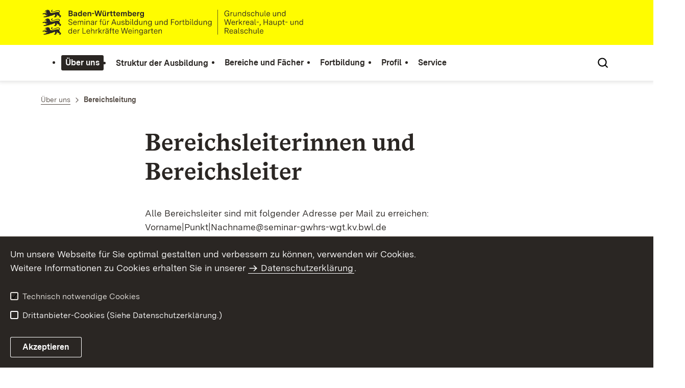

--- FILE ---
content_type: text/html;charset=UTF-8
request_url: https://gs-sek1-wgt.seminare-bw.de/,Lde/Startseite/Das+Seminar/Bereichsleitung
body_size: 8855
content:
<!DOCTYPE html>
<html class="no-js" lang="de">
	<head>
		<!--
			SV Request: https://gs-sek1-wgt.seminare-bw.de/,Lde/Startseite/Das+Seminar/Bereichsleitung
						HTTP Request: https://gs-sek1-wgt.seminare-bw.de/,Lde/Startseite/Das+Seminar/Bereichsleitung
						ItemId: cbi:///cms/9138938
						NodeId: cbi:///cms/9138936
						PageId: cbi:///cms/9138938
						Preview: false
			PreviewEditing: false
		-->
		
<link rel="dns-prefetch" href="https://cdn.jsdelivr.net">
<meta charset="UTF-8">
<meta name="viewport" content="width=device-width, initial-scale=1.0">
<meta http-equiv="x-ua-compatible" content="ie=edge">
<title>Bereichsleitung - SEMINAR-WEINGARTEN-GWHRS</title>
<script>
    document.documentElement.className = document.documentElement.className.replace(/(\s|^)no-js(\s|$)/, '$1js$2');
    window.bawue2024 = {
        TITLE: '',
        ASSET_BASE_URL: '/',
        JS_BASE_URL: '/javascripts/',
        ICON_SPRITE_URL: '/site/pbs-bw-rebrush2024/resourceCached/248/prjbawue/media/icons/icons.svg',
        SITE_NAME: 'pbs-bw-rebrush2024',
    };
</script>
<link rel="stylesheet" media="screen" href="/site/pbs-bw-rebrush2024/resourceCached/248/prjbawue/css/main.css">
<link rel="stylesheet" media="print" href="/site/pbs-bw-rebrush2024/resourceCached/248/prjbawue/css/print.css">
<link rel="stylesheet" media="screen" href="/site/pbs-bw-rebrush2024/resourceCached/248/prjbawue/css/custom.css">
<link rel="stylesheet" media="print" href="/site/pbs-bw-rebrush2024/resourceCached/248/prjbawue/css/custom-print.min.css">
<link rel="stylesheet" media="screen" href="/site/pbs-bw-rebrush2024/resourceCached/248/prjbawue/css/fontawesome.min.css">
<link rel="stylesheet" media="screen" href="/site/pbs-bw-rebrush2024/resourceCached/248/prjbawue/css/glightbox.min.css">
<script src="/site/pbs-bw-rebrush2024/resourceCached/248/prjbawue/js/head.js" defer></script>
<link rel="preload" as="font" type="font/woff2" href="/site/pbs-bw-rebrush2024/resourceCached/248/prjbawue/fonts/BaWueSansWeb-Regular.woff2" crossorigin>
<link rel="preload" as="font" type="font/woff2" href="/site/pbs-bw-rebrush2024/resourceCached/248/prjbawue/fonts/BaWueSansWeb-Bold.woff2" crossorigin>
<link rel="preload" as="font" type="font/woff2" href="/site/pbs-bw-rebrush2024/resourceCached/248/prjbawue/fonts/BaWueSerifWeb-Regular.woff2" crossorigin>
<link rel="preload" as="font" type="font/woff2" href="/site/pbs-bw-rebrush2024/resourceCached/248/prjbawue/fonts/BaWueSerifWeb-Bold.woff2" crossorigin>
<link rel="apple-touch-icon" sizes="180x180" href="/site/pbs-bw-rebrush2024/resourceCached/248/components/favicon/apple-touch-icon.png">
<link rel="icon" type="image/png" sizes="32x32" href="/site/pbs-bw-rebrush2024/resourceCached/248/components/favicon/favicon-32x32.png">
<link rel="icon" type="image/png" sizes="16x16" href="/site/pbs-bw-rebrush2024/resourceCached/248/components/favicon/favicon-16x16.png">
<link rel="manifest" href="/site/pbs-bw-rebrush2024/resourceCached/248/components/favicon/site.webmanifest">
<link rel="mask-icon" href="/site/pbs-bw-rebrush2024/resourceCached/248/components/favicon/safari-pinned-tab.svg" color="#fffc00">
<meta name="msapplication-TileColor" content="#fffc00">
<meta name="theme-color" content="#fffc00">
<meta name="keywords" content="Wert ersetzen durch gemeinsame Schlüsselworte" />
<meta name="description" content="Wert ersetzen durch gemeinsame Seitenbeschreibung" />
<meta property="og:title" content="Bereichsleitung">
<meta property="og:type" content="website">
<meta property="og:locale" content="de">
<meta property="og:url" content="https://gs-sek1-wgt.seminare-bw.de/,Lde/Startseite/Das+Seminar/Bereichsleitung">
<script type="text/javascript" src="/site/pbs-bw-rebrush2024/resourceCached/248/libs/jquery/js/jquery-3.7.1.min.js"></script>
<link href="/site/pbs-bw-rebrush2024/resourceCached/248/libs/jquery-ui/css/smoothness/jquery-ui-1.14.1.min.css" rel="stylesheet" type="text/css" />
<script type="text/javascript" src="/site/pbs-bw-rebrush2024/resourceCached/248/libs/jquery-ui/js/jquery-ui-1.14.1.min.js"></script>
<link rel="stylesheet" href="/site/pbs-bw-rebrush2024/resourceCached/248/libs/scrolltop/css/ap-scroll-top.min.css">
<script src="/site/pbs-bw-rebrush2024/resourceCached/248/libs/scrolltop/js/ap-scroll-top.min.js"></script>
<link href="/site/pbs-bw-rebrush2024/resourceCached/248/content/content.css" rel="stylesheet" type="text/css" />
<link rel="stylesheet" type="text/css" href="/site/pbs-bw-rebrush2024/resourceTemplate/SEMINAR-WEINGARTEN-GWHRS/Lde/-/9138938/248/resource.content-colors.css" media="screen" />
<script type="text/javascript" src="/site/pbs-bw-rebrush2024/resourceCached/248/content/js/content.js"></script>
<script type="text/javascript" src="/site/pbs-bw-rebrush2024/resourceCached/248/pluginLib/pluginLib.985334155.js"></script>
<link href="/site/pbs-bw-rebrush2024/resourceCached/248/pluginLib/pluginLib.-2098654959.css" rel="stylesheet" type="text/css" />
<script src="/site/pbs-bw-rebrush2024/resourceCached/248/prjbawue/js/glightbox.min.js" defer></script>
<script async src="https://cdn.jsdelivr.net/npm/altcha/dist/altcha.min.js" type="module"></script>
<script src="/site/pbs-bw-rebrush2024/resourceCached/248/prjbawue/translations/en.js"></script>
<script src="/site/pbs-bw-rebrush2024/resourceCached/248/prjbawue/translations/fr.js"></script>
<link rel="stylesheet" media="screen" href="/site/pbs-bw-rebrush2024/resourceTemplate/SEMINAR-WEINGARTEN-GWHRS/Lde/-/9138938/248/resource.content-dynamic.css" />
<link rel="stylesheet" media="screen" href="/site/pbs-bw-rebrush2024/resourceTemplate/SEMINAR-WEINGARTEN-GWHRS/Lde/-/9138938/248/resource.custom-content-dynamic.css" />

	</head>

	<body class="v-lp js-searchable">
		<div class="page" id="page">
			<a class="skip-link t-dark" href="#content" title="Zum Inhalt springen">
    <span class="icon-link skip-link__text">
        <span class="icon-link__button">
            <svg class="icon icon--arrow-right icon-link__icon" viewBox="0 0 200 200" aria-hidden="true">
                <use xlink:href="#icon-arrow-right"></use>
            </svg>
        </span>
        <span class="icon-link__text">Zum Inhalt springen</span>
    </span>
</a>			


<header class="header">
    <script id="bwHeaderNavigation" type="application/json">
                    {"3314211":{"order":2,"level":0,"title":"Bereiche und Fächer","link":"/,Lde/Startseite/Bereiche+und+Faecher","target":"_self","active":0,"current":0,"hasChildren":false,"hasSubpages":1,"children":[{"24691268":{"order":0,"level":1,"title":"\"Das sind wir\"  in den Bereichen und Fächern","link":"/,Lde/Startseite/Bereiche+und+Faecher/_Das+sind+wir_++in+den+Bereichen+und+Faechern","target":"_self","active":0,"current":0,"hasChildren":false,"hasSubpages":0,"children":[]}},{"25642017":{"order":1,"level":1,"title":"Schul- und Beamtenrecht","link":"/,Lde/Startseite/Bereiche+und+Faecher/Schul-+und+Beamtenrecht","target":"_self","active":0,"current":0,"hasChildren":false,"hasSubpages":0,"children":[]},"24691400":{"order":2,"level":1,"title":"WFK in der Grundschule","link":"/,Lde/Startseite/Bereiche+und+Faecher/WFK+in+der+Grundschule","target":"_self","active":0,"current":0,"hasChildren":false,"hasSubpages":0,"children":[]},"24691409":{"order":3,"level":1,"title":"Überfachlicher Kompetenzbereich in der Sek","link":"/,Lde/Startseite/Bereiche+und+Faecher/Ueberfachlicher+Kompetenzbereich+in+der+Sek","target":"_self","active":0,"current":0,"hasChildren":false,"hasSubpages":0,"children":[]}},{"24700377":{"order":4,"level":1,"title":"SEG","link":"/,Lde/Startseite/Bereiche+und+Faecher/SEG","target":"_self","active":0,"current":0,"hasChildren":false,"hasSubpages":0,"children":[]},"24691417":{"order":5,"level":1,"title":"Inklusion","link":"/,Lde/24691420","target":"_self","active":0,"current":0,"hasChildren":false,"hasSubpages":0,"children":[]}}]},"800253":{"order":0,"level":0,"title":"Über uns","link":"/,Lde/Startseite/Das+Seminar","target":"_self","active":1,"current":0,"hasChildren":false,"hasSubpages":1,"children":[{"9057736":{"order":0,"level":1,"title":"Seminarleitung","link":"/,Lde/Startseite/Das+Seminar/Seminarleitung","target":"_self","active":0,"current":0,"hasChildren":false,"hasSubpages":0,"children":[]},"9057691":{"order":1,"level":1,"title":"Verwaltung","link":"/,Lde/Startseite/Das+Seminar/Verwaltung","target":"_self","active":0,"current":0,"hasChildren":false,"hasSubpages":0,"children":[]},"9138936":{"order":2,"level":1,"title":"Bereichsleitung","link":"/,Lde/Startseite/Das+Seminar/Bereichsleitung","target":"_self","active":1,"current":1,"hasChildren":false,"hasSubpages":0,"children":[]},"9139150":{"order":3,"level":1,"title":"Fachleitung","link":"/,Lde/Startseite/Das+Seminar/Fachleitung","target":"_self","active":0,"current":0,"hasChildren":false,"hasSubpages":0,"children":[]},"9052636":{"order":4,"level":1,"title":"Lehrbeauftragte Fachdidaktik und Pädagogik","link":"/,Lde/Startseite/Das+Seminar/Lehrbeauftragte+Fachdidaktik+und+Paedagogik","target":"_self","active":0,"current":0,"hasChildren":false,"hasSubpages":0,"children":[]},"9057566":{"order":5,"level":1,"title":"Lehrbeauftragte Schulrecht","link":"/,Lde/Startseite/Das+Seminar/Lehrbeauftragte+Schulrecht","target":"_self","active":0,"current":0,"hasChildren":false,"hasSubpages":0,"children":[]}},{"800257":{"order":6,"level":1,"title":"Leitbild","link":"/,Lde/Startseite/Das+Seminar/Leitbild","target":"_self","active":0,"current":0,"hasChildren":false,"hasSubpages":0,"children":[]},"24682279":{"order":7,"level":1,"title":"Führungscredo","link":"/,Lde/Startseite/Das+Seminar/Fuehrungscredo","target":"_self","active":0,"current":0,"hasChildren":false,"hasSubpages":0,"children":[]},"24618502":{"order":8,"level":1,"title":"Leitlinien der Lehrämter GS und Sek","link":"/,Lde/Startseite/Das+Seminar/Leitlinien+der+Lehraemter+GS+und+Sek","target":"_self","active":0,"current":0,"hasChildren":false,"hasSubpages":0,"children":[]},"24617967":{"order":9,"level":1,"title":"Organigramme","link":"/,Lde/Startseite/Das+Seminar/Organigramme","target":"_self","active":0,"current":0,"hasChildren":false,"hasSubpages":0,"children":[]},"24617981":{"order":10,"level":1,"title":"Organisationsstatut der Seminare","link":"/,Lde/Startseite/Das+Seminar/Organisationsstatut+der+Seminare","target":"_self","active":0,"current":0,"hasChildren":false,"hasSubpages":0,"children":[]}},{"5113196":{"order":11,"level":1,"title":"Datenschutzbeauftragte/r","link":"/,Lde/Startseite/Das+Seminar/Datenschutzbeauftragte_r","target":"_self","active":0,"current":0,"hasChildren":false,"hasSubpages":0,"children":[]},"800281":{"order":12,"level":1,"title":"Beauftragte für Chancengleichheit","link":"/,Lde/Startseite/Das+Seminar/Beauftragte+fuer+Chancengleichheit","target":"_self","active":0,"current":0,"hasChildren":false,"hasSubpages":0,"children":[]},"800285":{"order":13,"level":1,"title":"Personalrat","link":"/,Lde/Startseite/Das+Seminar/Personalrat","target":"_self","active":0,"current":0,"hasChildren":false,"hasSubpages":0,"children":[]},"800293":{"order":14,"level":1,"title":"Förderverein","link":"/,Lde/Startseite/Das+Seminar/Foerderverein","target":"_self","active":0,"current":0,"hasChildren":false,"hasSubpages":0,"children":[]}},{"800305":{"order":15,"level":1,"title":"Interesse an einer Tätigkeit am Seminar?","link":"/,Lde/Startseite/Das+Seminar/Interesse+an+einer+Taetigkeit+am+Seminar_","target":"_self","active":0,"current":0,"hasChildren":false,"hasSubpages":0,"children":[]},"800301":{"order":16,"level":1,"title":"Stellenausschreibungen","link":"/,Lde/Startseite/Das+Seminar/Stellenausschreibungen","target":"_self","active":0,"current":0,"hasChildren":false,"hasSubpages":0,"children":[]}}]},"800661":{"order":3,"level":0,"title":"Fortbildung","link":"/,Lde/Startseite/Fortbildung","target":"_self","active":0,"current":0,"hasChildren":false,"hasSubpages":1,"children":[{"800665":{"order":0,"level":1,"title":"Mentorinnen und Mentoren","link":"/,Lde/Startseite/Fortbildung/Mentorinnen+und+Mentoren","target":"_self","active":0,"current":0,"hasChildren":false,"hasSubpages":1,"children":{"3398150":{"order":0,"level":2,"title":"Ansprechpersonen am Seminar","link":"/,Lde/Startseite/Fortbildung/Ansprechpersonen+am+Seminar","target":"_self","active":0,"current":0,"hasChildren":false,"hasSubpages":0,"children":[]},"6033004":{"order":1,"level":2,"title":"Informationen zur Beratung von Unterricht","link":"/,Lde/Startseite/Fortbildung/Informationen+zur+Beratung+von+Unterricht","target":"_self","active":0,"current":0,"hasChildren":false,"hasSubpages":0,"children":[]},"3314604":{"order":2,"level":2,"title":"Das Fortbildungsangebot für Mentorinnen und Mentoren","link":"/,Lde/Startseite/Fortbildung/Das+Fortbildungsangebot+fuer+Mentorinnen+und+Mentoren","target":"_self","active":0,"current":0,"hasChildren":false,"hasSubpages":0,"children":[]}}}},{"6027823":{"order":1,"level":1,"title":"Zusatzqualifikation Sport","link":"/,Lde/Startseite/Fortbildung/Zusatzqualifikation+Sport","target":"_self","active":0,"current":0,"hasChildren":false,"hasSubpages":1,"children":{"6033112":{"order":1,"level":2,"title":"Ansprechpersonen","link":"/,Lde/Startseite/Fortbildung/Ansprechpartner+Zusatzqualifikation+Sport","target":"_self","active":0,"current":0,"hasChildren":false,"hasSubpages":0,"children":[]}}}},{"6023993":{"order":2,"level":1,"title":"Quali - Nachmittage","link":"/,Lde/Startseite/Fortbildung/Quali+-+Nachmittage","target":"_self","active":0,"current":0,"hasChildren":false,"hasSubpages":1,"children":{"6032434":{"order":2,"level":2,"title":"Angebote im eigenen Haus","link":"/,Lde/Startseite/Fortbildung/Angebote+im+eigenen+Haus","target":"_self","active":0,"current":0,"hasChildren":false,"hasSubpages":0,"children":[]}}}},{"6024019":{"order":3,"level":1,"title":"HoLa (Horizontaler Laufbahnwechsel)","link":"/,Lde/Startseite/Fortbildung/HoLa+_Horizontaler+Laufbahnwechsel_","target":"_self","active":0,"current":0,"hasChildren":false,"hasSubpages":0,"children":[]}}]},"800313":{"order":1,"level":0,"title":"Struktur der Ausbildung","link":"/,Lde/Startseite/Ausbildung+GS","target":"_self","active":0,"current":0,"hasChildren":false,"hasSubpages":0,"children":[]},"800357":{"order":4,"level":0,"title":"Profil","link":"/,Lde/Startseite/Profil","target":"_self","active":0,"current":0,"hasChildren":false,"hasSubpages":1,"children":[{"25026464":{"order":0,"level":1,"title":"Demokratiebildung","link":"/,Lde/Startseite/Profil/Demokratiebildung","target":"_self","active":0,"current":0,"hasChildren":false,"hasSubpages":0,"children":[]},"6023425":{"order":1,"level":1,"title":"Digitale Bildung","link":"/,Lde/Startseite/Profil/Digitale+Bildung","target":"_self","active":0,"current":0,"hasChildren":false,"hasSubpages":1,"children":{"25021408":{"order":1,"level":2,"title":"Ansprechperson","link":"/,Lde/Startseite/Profil/Ansprechperson","target":"_self","active":0,"current":0,"hasChildren":false,"hasSubpages":0,"children":[]},"7318003":{"order":2,"level":2,"title":"MakerSpace","link":"/,Lde/Startseite/Profil/MakerSpace","target":"_self","active":0,"current":0,"hasChildren":false,"hasSubpages":0,"children":[]}}},"6031127":{"order":2,"level":1,"title":"Bildung für nachhaltige Entwicklung","link":"/,Lde/Startseite/Profil/Bildung+fuer+nachhaltige+Entwicklung","target":"_self","active":0,"current":0,"hasChildren":false,"hasSubpages":0,"children":[]}},{"800613":{"order":3,"level":1,"title":"Erlebnispädagogik","link":"/,Lde/Startseite/Profil/Erlebnispaedagogik","target":"_self","active":0,"current":0,"hasChildren":false,"hasSubpages":1,"children":{"4206505":{"order":3,"level":2,"title":"Erlebnispädagogik macht Schule","link":"/,Lde/Startseite/Profil/Erlebnispaedagogik+macht+Schule","target":"_self","active":0,"current":0,"hasChildren":false,"hasSubpages":0,"children":[]},"6025667":{"order":4,"level":2,"title":"Erlebnispädagogische Bereiche","link":"/,Lde/Startseite/Profil/Erlebnispaedagogische+Bereiche","target":"_self","active":0,"current":0,"hasChildren":false,"hasSubpages":0,"children":[]}}},"800445":{"order":4,"level":1,"title":"theaterPÄDAGOGIK","link":"/,Lde/Startseite/Profil/theaterPAeDAGOGIK","target":"_self","active":0,"current":0,"hasChildren":false,"hasSubpages":1,"children":{"25020280":{"order":4,"level":2,"title":"Ansprechpersonen am Seminar","link":"/,Lde/25020283","target":"_self","active":0,"current":0,"hasChildren":false,"hasSubpages":0,"children":[]}}}},{"6389267":{"order":5,"level":1,"title":"Salutogenese","link":"/,Lde/Startseite/Profil/Salutogenese","target":"_self","active":0,"current":0,"hasChildren":false,"hasSubpages":1,"children":{"7548608":{"order":5,"level":2,"title":"MeSaCoSa - Projekt","link":"/,Lde/Startseite/Profil/MeSaCoSa+-+Projekt","target":"_self","active":0,"current":0,"hasChildren":false,"hasSubpages":0,"children":[]}}},"6024087":{"order":6,"level":1,"title":"Beratung & Coaching","link":"/,Lde/Startseite/Profil/Beratung+_+Coaching","target":"_self","active":0,"current":0,"hasChildren":false,"hasSubpages":0,"children":[]},"6024230":{"order":7,"level":1,"title":"Forum","link":"/,Lde/Startseite/Profil/Forum","target":"_self","active":0,"current":0,"hasChildren":false,"hasSubpages":0,"children":[]},"23446120":{"order":8,"level":1,"title":"Erasmus","link":"/,Lde/Startseite/Profil/Erasmus","target":"_self","active":0,"current":0,"hasChildren":false,"hasSubpages":0,"children":[]}}]},"800681":{"order":5,"level":0,"title":"Service","link":"/,Lde/Startseite/Service","target":"_self","active":0,"current":0,"hasChildren":false,"hasSubpages":1,"children":[{"24736116":{"order":0,"level":1,"title":"Service Seminar","link":"#","target":"_self","active":0,"current":0,"hasChildren":false,"hasSubpages":1,"children":{"800833":{"order":0,"level":2,"title":"Link zur Seminarplattform Moodle","link":"/,Lde/Startseite/Service/Link+zur+Seminarplattform+Moodle","target":"_self","active":0,"current":0,"hasChildren":false,"hasSubpages":0,"children":[]},"9046136":{"order":1,"level":2,"title":"Wissenswertes von A bis Z","link":"/,Lde/Startseite/Service/Wissenswertes+von+A+bis+Z_neu","target":"_self","active":0,"current":0,"hasChildren":false,"hasSubpages":0,"children":[]},"800809":{"order":2,"level":2,"title":"Seminarbibliothek","link":"/,Lde/Startseite/Service/Seminar_Bibliothek","target":"_self","active":0,"current":0,"hasChildren":false,"hasSubpages":0,"children":[]},"6024133":{"order":3,"level":2,"title":"Seminar WIKI","link":"/,Lde/Startseite/Service/WIKI+Seminar+Weingarten+_passwortgeschuetzt_","target":"_self","active":0,"current":0,"hasChildren":false,"hasSubpages":0,"children":[]},"800693":{"order":4,"level":2,"title":"Formulare zum Download","link":"/,Lde/Startseite/Service/Formulare+zum+Download","target":"_self","active":0,"current":0,"hasChildren":false,"hasSubpages":0,"children":[]},"6025728":{"order":5,"level":2,"title":"Links","link":"/,Lde/Startseite/Service/Links","target":"_self","active":0,"current":0,"hasChildren":false,"hasSubpages":0,"children":[]},"8879233":{"order":6,"level":2,"title":"Nutzung Threema Work","link":"/,Lde/Startseite/Service/Nutzung+Threema+Work","target":"_self","active":0,"current":0,"hasChildren":false,"hasSubpages":0,"children":[]}}}},{"24672725":{"order":1,"level":1,"title":"Service für Schulleitungen","link":"#","target":"_self","active":0,"current":0,"hasChildren":false,"hasSubpages":1,"children":{"25038924":{"order":1,"level":2,"title":"FAQ's","link":"/,Lde/Startseite/Service/FAQ_s","target":"_self","active":0,"current":0,"hasChildren":false,"hasSubpages":0,"children":[]}}}},{"24736107":{"order":2,"level":1,"title":"Individuelle Regelungen","link":"#","target":"_self","active":0,"current":0,"hasChildren":false,"hasSubpages":1,"children":{"6032830":{"order":2,"level":2,"title":"Schwerbehinderung","link":"/,Lde/Startseite/Service/Schwerbehinderung","target":"_self","active":0,"current":0,"hasChildren":false,"hasSubpages":0,"children":[]},"9610906":{"order":3,"level":2,"title":"Seiteneinstieg in den VD","link":"/,Lde/Startseite/Service/Seiteneinstieg+in+den+VD","target":"_self","active":0,"current":0,"hasChildren":false,"hasSubpages":0,"children":[]},"6032991":{"order":4,"level":2,"title":"Vorbereitungsdienst in Teilzeit","link":"/,Lde/Startseite/Service/Vorbereitungsdienst+in+Teilzeit","target":"_self","active":0,"current":0,"hasChildren":false,"hasSubpages":0,"children":[]},"25021339":{"order":5,"level":2,"title":"EU - Anpassungslehrgang","link":"/,Lde/25021342","target":"_self","active":0,"current":0,"hasChildren":false,"hasSubpages":0,"children":[]},"25021351":{"order":6,"level":2,"title":"Aufstiegslehrgang für Fachlehrerinnen und Fachlehrer","link":"/,Lde/Startseite/Service/Aufstiegslehrgang+fuer+Fachlehrerinnen+und+Fachlehrer","target":"_self","active":0,"current":0,"hasChildren":false,"hasSubpages":0,"children":[]}}}},{"800689":{"order":3,"level":1,"title":"Kontakt","link":"/,Lde/Startseite/Service/Kontakt","target":"_self","active":0,"current":0,"hasChildren":false,"hasSubpages":0,"children":[]},"800769":{"order":4,"level":1,"title":"Pressespiegel","link":"/,Lde/Startseite/Service/Pressespiegel","target":"_self","active":0,"current":0,"hasChildren":false,"hasSubpages":0,"children":[]},"800825":{"order":5,"level":1,"title":"Veröffentlichungen","link":"/,Lde/Startseite/Service/Veroeffentlichungen+_+MB_Schriften","target":"_self","active":0,"current":0,"hasChildren":false,"hasSubpages":0,"children":[]},"1000067":{"order":6,"level":1,"title":"Datenschutz","link":"/,Lde/Startseite/Service/datenschutz","target":"_self","active":0,"current":0,"hasChildren":false,"hasSubpages":0,"children":[]},"800721":{"order":7,"level":1,"title":"Impressum","link":"/,Lde/Startseite/Service/Impressum","target":"_self","active":0,"current":0,"hasChildren":false,"hasSubpages":0,"children":[]},"9347867":{"order":8,"level":1,"title":"Erklärung zur Barrierefreiheit","link":"/,Lde/Startseite/Service/erklaerung-zur-barrierefreiheit","target":"_self","active":0,"current":0,"hasChildren":false,"hasSubpages":0,"children":[]}}]}}
            </script>

    <div class="header__accent">
        <div class="header__container">
            <!-- Logo-->
            <div class="header__logo">
                <a class="logo" href="/,Lde/Startseite" title="Zur Startseite">
                    <img class="logo__image" src="/site/pbs-bw-rebrush2024/get/params_E1987437909/24547398/Seminar-Weingarten-GS-WHRS_BaWue_Logo_rgb_pos.svg" alt="Baden-Württemberg Seminar für Ausbildung und Fortbildung der Lehrkräfte Weingarten - Grundschule und Werkreal-, Haupt- und Realschule">
                    <span class="logo__text">
                        <span>
                            
                        </span>
                    </span>
                </a>
            </div>

            <div class="header__external">
                
                                                            


                                                </div>

            <nav class="header__mikronav" aria-labelledby="mikronav-label">
                <span class="u-hidden-visually" id="mikronav-label">Links zu barrierefreien Angeboten und anderen Sprachen</span>
                <ul class="header__mikronav-list">
                    
                    <!-- Language Dropdown-->
                    
                    <!-- This is the no-js Fallback, will be replaced by JS-->
                    <li class="header__service">
                        <ul>
                            						
	
				
		
		
		<li class="header__search">
			<button class="header__icon js-tooltip"
					aria-expanded="false"
					aria-controls="header-icon-tooltip--search---30331587"
					aria-labelledby="header-icon-label--search---30331587"
					data-template="header-icon-tooltip--search---30331587"
					type="button"
					data-suggest-url="/site/pbs-bw-rebrush2024/search/9138936/Lde/suche.html"
					data-url="/site/pbs-bw-rebrush2024/search/9138936/Lde/suche.html"
					data-suggest=""
					data-suggest-title="Top-Themen"
					data-search-field-placeholder="Suchbegriff eingeben"
					data-search-field-label="Suchbegriff eingeben">
				<svg class="icon icon--search header__svg" viewBox="0 0 200 200" aria-hidden="true">
					<use xlink:href="#icon-search"></use>
				</svg>

				<span class="header__icon-text" hidden id="header-icon-label--search---30331587">
					Suche				</span>

				<span class="tooltip__content" id="header-icon-tooltip--search---30331587">
					Suche				</span>
			</button>
		</li>
	                            <li class="header__burger">
                                                                                                                                <a class="header__icon js-tooltip" href="/site/pbs-bw-rebrush2024/sitemap/800249/Lde/inhaltsuebersicht.html" aria-expanded="false" aria-controls="header-icon-tooltip--burger---1850706401" aria-labelledby="header-icon-label--burger---1850706401" data-template="header-icon-tooltip--burger---1850706401">
                                    <svg class="icon icon--burger-menu header__svg" viewBox="0 0 200 200" aria-hidden="true">
                                        <use xlink:href="#icon-burger-menu"></use>
                                    </svg>
                                    <span class="header__icon-text" hidden id="header-icon-label--burger---1850706401">Menü</span>
                                    <span class="tooltip__content" id="header-icon-tooltip--burger---1850706401">Menü</span>
                                </a>
                            </li>
                        </ul>
                    </li>
                </ul>
            </nav>
        </div>
    </div>

    <div class="header__main">
        <div class="header__container">
            <nav class="header__mainnav main-menu" id="header-mainnav" aria-label="Hauptnavigation">
                <!-- This is the no-js Fallback, will be replaced by JS-->
                <ul class="header__mainnav-list">
                                                                        <li class="header__item">
                                <a class="header__link" href="/,Lde/Startseite/Das+Seminar">
                                    <span class="header__text">Über uns</span>
                                </a>
                            </li>
                                                                                                <li class="header__item">
                                <a class="header__link" href="/,Lde/Startseite/Ausbildung+GS">
                                    <span class="header__text">Struktur der Ausbildung</span>
                                </a>
                            </li>
                                                                                                <li class="header__item">
                                <a class="header__link" href="/,Lde/Startseite/Bereiche+und+Faecher">
                                    <span class="header__text">Bereiche und Fächer</span>
                                </a>
                            </li>
                                                                                                <li class="header__item">
                                <a class="header__link" href="/,Lde/Startseite/Fortbildung">
                                    <span class="header__text">Fortbildung</span>
                                </a>
                            </li>
                                                                                                <li class="header__item">
                                <a class="header__link" href="/,Lde/Startseite/Profil">
                                    <span class="header__text">Profil</span>
                                </a>
                            </li>
                                                                                                <li class="header__item">
                                <a class="header__link" href="/,Lde/Startseite/Service">
                                    <span class="header__text">Service</span>
                                </a>
                            </li>
                                                            </ul>
            </nav>

            <!-- This is the no-js Fallback, that needs to be a duplicate from the above .header__service (except the "div" is a "nav" here). Will be replaced by JS afterwords.-->
                        <nav class="header__service" aria-labelledby="header-service-label---931586821">
                <span class="u-hidden-visually" id="header-service-label---931586821">Inhaltsübersicht mit Suchfunktion</span>
                <ul class="header__service-list">
                    						
	
				
		
		
		<li class="header__search">
			<button class="header__icon js-tooltip"
					aria-expanded="false"
					aria-controls="header-icon-tooltip--search---1281875543"
					aria-labelledby="header-icon-label--search---1281875543"
					data-template="header-icon-tooltip--search---1281875543"
					type="button"
					data-suggest-url="/site/pbs-bw-rebrush2024/search/9138936/Lde/suche.html"
					data-url="/site/pbs-bw-rebrush2024/search/9138936/Lde/suche.html"
					data-suggest=""
					data-suggest-title="Top-Themen"
					data-search-field-placeholder="Suchbegriff eingeben"
					data-search-field-label="Suchbegriff eingeben">
				<svg class="icon icon--search header__svg" viewBox="0 0 200 200" aria-hidden="true">
					<use xlink:href="#icon-search"></use>
				</svg>

				<span class="header__icon-text" hidden id="header-icon-label--search---1281875543">
					Suche				</span>

				<span class="tooltip__content" id="header-icon-tooltip--search---1281875543">
					Suche				</span>
			</button>
		</li>
	                </ul>
            </nav>
        </div>
    </div>
</header>						
        
        
    			<main class="page__content" id="content">
					
		<div class="breadcrumb">
			<div class="breadcrumb__inner">
				<nav class="breadcrumb__nav" aria-label="Breadcrumb">
					<ol class="breadcrumb__list" itemscope itemtype="https://schema.org/BreadcrumbList">
																																																															<li class="breadcrumb__list-item" itemprop="itemListElement" itemscope itemtype="https://schema.org/ListItem">
													<a class="breadcrumb__item" href="/,Lde/Startseite/Das+Seminar" itemtype="https://schema.org/Thing" itemprop="item" itemscope="itemscope" title="&Uuml;ber uns">
														<span class="breadcrumb__item-label" itemprop="name">&Uuml;ber uns</span>
													</a>
													<meta itemprop="position" content="1">
												</li>
																																																																								<li class="breadcrumb__list-item" itemprop="itemListElement" itemscope itemtype="https://schema.org/ListItem">
											<span class="breadcrumb__item" aria-current="page" itemtype="https://schema.org/Thing" itemprop="item" itemscope="itemscope">
												<span class="breadcrumb__item-label" itemprop="name">Bereichsleitung</span>
											</span>
											<meta itemprop="position" content="2">
										</li>
																																																				</ol>
				</nav>
			</div>
		</div>
					

					   





<div class="page__section page__section--half">
    <article class="article">
        
        <div class="article__body">
            <div class="article__content">
                                                                                        <div class="article__section">
                                                                        <h1 class="headline headline--2" id="anker9138940">Bereichsleiterinnen und Bereichsleiter</h1>                                                                            </div>
                                                                                                                                                        
            <div class="article__section article__section--text">
            
                            <div class="text">
                    
<p>Alle Bereichsleiter sind mit folgender Adresse per Mail zu erreichen:<br />
Vorname|Punkt|Nachname@seminar-gwhrs-wgt.kv.bwl.de<br />
Beispiel: <a href='mailto:Alle%20Mitarbeiter%20sind%20mit%20folgender%20Adresse%20per%20Mail%20zu%20erreichen:%20Erster%20Buchstabe%20des%20Vornamens|Punkt|Nachname@whrseminar-karlsruhe.de%20Beispiel:%20m.mustermann@whrseminar-karlsruhe.de' class=' link link--mail' target='_blank'>max.mustermann@seminar-gwhrs-wgt.kv.bwl.de</a></p>
                </div>
            
                    </div>
    
                                                                                                                                                                                
            <div class="article__section">
            
                            <div class="list">
  <ul class="list__items">
    <li class="list__item">
      <article class="teaser teaser--horizontal teaser--border">
        <div class="teaser__image">
          <figure class="figure js-figure">
            <div class="figure__media">
              <picture class="picture"><source srcset='/site/pbs-bw-rebrush2024/get/params_E439401908_Nfirst/20071626/UlrikeFuchs.jpg' media='(min-width: 240px)' width='240' height='240'>
                <img class="picture__image" src="/site/pbs-bw-rebrush2024/get/params_E439401908/20071626/UlrikeFuchs.jpg" width="240" height="240" title="Bereichsleiterin Frau Ulrike Fuchs" alt="Seminarschulrätin am Seminar Weingarten (GWHRS)" loading="lazy" />
              </picture>
            </div>
          </figure>
        </div>
        <div class="teaser__content">
          <div class="teaser__content-inner">
            <div class="teaser__header">
              <div class="teaser__headline">
                <h3 class="headline headline--3" id="teaser--718985178-headline">Ulrike Fuchs, Seminarschulrätin</h3>
              </div>
            </div>
            <div class="teaser__text">
<p><strong>Bereichsleitung AES, WBS, Technik und P&#228;dagogik (Sek)</strong><br />
</p>
<p>Lehrbeauftragte P&#228;dagogik (Sek + GS)<br />
Lehrbeauftragte AES (Sek)<br />
</p>
<p><span class="p-icon-phone">0751 18953 129</span></p>
</div>
          </div>
        </div>
      </article>
    </li>
    <li class="list__item">
      <article class="teaser teaser--horizontal teaser--border">
        <div class="teaser__image">
          <figure class="figure js-figure">
            <div class="figure__media">
              <picture class="picture"><source srcset='/site/pbs-bw-rebrush2024/get/params_E-1621193290_Nfirst/20084409/BeateHaid.jpg' media='(min-width: 240px)' width='240' height='240'>
                <img class="picture__image" src="/site/pbs-bw-rebrush2024/get/params_E-1621193290/20084409/BeateHaid.jpg" width="240" height="240" title="Bereichsleiterin Frau Beate Haid" alt="Seminarschulrätin am Seminar Weingarten (GWHRS)" loading="lazy" />
              </picture>
            </div>
          </figure>
        </div>
        <div class="teaser__content">
          <div class="teaser__content-inner">
            <div class="teaser__header">
              <div class="teaser__headline">
                <h3 class="headline headline--3" id="teaser-1080789476-headline">Beate Haid, Seminarschulrätin</h3>
              </div>
            </div>
            <div class="teaser__text">
<p><strong>Bereichsleitung Sprachen (Sek)</strong><br />
</p>
<p>Lehrbeauftragte Deutsch (Sek)<br />
Lehrbeauftragte P&#228;dagogik (Sek)<br />
Lehrende HoLa Deutsch und HoLa-Standortkoordinatorin</p>
<p><span class="p-icon-phone">0751 18953 123</span></p>
</div>
          </div>
        </div>
      </article>
    </li>
    <li class="list__item">
      <article class="teaser teaser--horizontal teaser--border">
        <div class="teaser__image">
          <figure class="figure js-figure">
            <div class="figure__media">
              <picture class="picture"><source srcset='/site/pbs-bw-rebrush2024/get/params_E-1285807429_Nfirst/20084821/TamaraHarbrecht_2.jpg' media='(min-width: 240px)' width='240' height='238'>
                <img class="picture__image" src="/site/pbs-bw-rebrush2024/get/params_E-1285807429/20084821/TamaraHarbrecht_2.jpg" width="240" height="238" title="Bereichsleiterin mit Stellvertreterfunktion Frau Tamara Harbrecht" alt="Seminarschulrätin am Seminar Weingarten (GWHRS)" loading="lazy" />
              </picture>
            </div>
          </figure>
        </div>
        <div class="teaser__content">
          <div class="teaser__content-inner">
            <div class="teaser__header">
              <div class="teaser__headline">
                <h3 class="headline headline--3" id="teaser--1730807480-headline">Tamara Harbrecht, Seminarschulrätin</h3>
              </div>
            </div>
            <div class="teaser__text">
<p><strong>Bereichsleitung Mathematik und Naturwissenschaften (Sek) und st&#228;ndige Vertretung der Seminarleitung</strong><br />
(Biologie, Chemie, Mathematik, Physik)</p>
<p><span class="p-icon-phone">0751 18953 102</span></p>
</div>
          </div>
        </div>
      </article>
    </li>
    <li class="list__item">
      <article class="teaser teaser--horizontal teaser--border">
        <div class="teaser__image">
          <figure class="figure js-figure">
            <div class="figure__media">
              <picture class="picture"><source srcset='/site/pbs-bw-rebrush2024/get/params_E-1369549645_Nfirst/20071767/ClaudiaHorn.jpg' media='(min-width: 240px)' width='240' height='240'>
                <img class="picture__image" src="/site/pbs-bw-rebrush2024/get/params_E-1369549645/20071767/ClaudiaHorn.jpg" width="240" height="240" title="Bereichsleiterin Frau Claudia Horn" alt="Seminarschulrätin am Seminar Weingarten (GWHRS)" loading="lazy" />
              </picture>
            </div>
          </figure>
        </div>
        <div class="teaser__content">
          <div class="teaser__content-inner">
            <div class="teaser__header">
              <div class="teaser__headline">
                <h3 class="headline headline--3" id="teaser-1365925669-headline">Claudia Horn, Seminarschulrätin</h3>
              </div>
            </div>
            <div class="teaser__text">
<p><strong>Bereichsleitung P&#228;dagogik (GS) und st&#228;ndige Vertretung der Seminarleitung<br />
</strong></p>
<p><span class="p-icon-phone">0751 18953 128</span></p>
</div>
          </div>
        </div>
      </article>
    </li>
    <li class="list__item">
      <article class="teaser teaser--horizontal teaser--border">
        <div class="teaser__image">
          <figure class="figure js-figure">
            <div class="figure__media">
              <picture class="picture"><source srcset='/site/pbs-bw-rebrush2024/get/params_E1287549097_Nfirst/20034868/BeateKammer.jpg' media='(min-width: 240px)' width='240' height='240'>
                <img class="picture__image" src="/site/pbs-bw-rebrush2024/get/params_E1287549097/20034868/BeateKammer.jpg" width="240" height="240" title="Bereichsleiterin Frau Beate Kammer" alt="Seminarschulrätin am Seminar Weingarten (GWHRS)" loading="lazy" />
              </picture>
            </div>
          </figure>
        </div>
        <div class="teaser__content">
          <div class="teaser__content-inner">
            <div class="teaser__header">
              <div class="teaser__headline">
                <h3 class="headline headline--3" id="teaser-342400277-headline">Beate Kammer, Seminarschulrätin</h3>
              </div>
            </div>
            <div class="teaser__text">
<p><strong>Bereichsleitung Mathematik (GS)</strong><br />
</p>
<p>Lehrbeauftragte Mathematik</p>
<p><span class="p-icon-phone">0751 18953 131</span></p>
</div>
          </div>
        </div>
      </article>
    </li>
    <li class="list__item">
      <article class="teaser teaser--horizontal teaser--border">
        <div class="teaser__image">
          <figure class="figure js-figure">
            <div class="figure__media">
              <picture class="picture"><source srcset='/site/pbs-bw-rebrush2024/get/params_E-1575723557_Nfirst/21795695/ChristinePeters_2.jpg' media='(min-width: 240px)' width='240' height='320'>
                <img class="picture__image" src="/site/pbs-bw-rebrush2024/get/params_E-1575723557/21795695/ChristinePeters_2.jpg" width="240" height="320" title="" alt="" loading="lazy" />
              </picture>
            </div>
          </figure>
        </div>
        <div class="teaser__content">
          <div class="teaser__content-inner">
            <div class="teaser__header">
              <div class="teaser__headline">
                <h3 class="headline headline--3" id="teaser--30701483-headline">Christine Peters, Seminarschulrätin</h3>
              </div>
            </div>
            <div class="teaser__text">
<p><strong>Bereichsleitung Sachunterricht (GS)</strong><br />
</p>
<p>Lehrbeauftragte Deutsch<br />
Lehrbeauftragte Sachunterricht<br />
</p>
<p><span class="p-icon-phone">0751 18953 132<br />
</span></p>
</div>
          </div>
        </div>
      </article>
    </li>
    <li class="list__item">
      <article class="teaser teaser--horizontal teaser--border">
        <div class="teaser__image">
          <figure class="figure js-figure">
            <div class="figure__media">
              <picture class="picture"><source srcset='/site/pbs-bw-rebrush2024/get/params_E-2003217160_Nfirst/23023513/SusanneMansour.jpg' media='(min-width: 236px)' width='236' height='321'>
                <img class="picture__image" src="/site/pbs-bw-rebrush2024/get/params_E-2003217160/23023513/SusanneMansour.jpg" width="236" height="321" title="" alt="" loading="lazy" />
              </picture>
            </div>
          </figure>
        </div>
        <div class="teaser__content">
          <div class="teaser__content-inner">
            <div class="teaser__header">
              <div class="teaser__headline">
                <h3 class="headline headline--3" id="teaser--1066221786-headline">Susanne Mansour, Seminarschulrätin</h3>
              </div>
            </div>
            <div class="teaser__text">
<p><strong>Bereichsleitung Sprachen (GS)</strong><br />
</p>
<p>Lehrbeauftragte Deutsch (GS)<br />
Lehrbeauftragte SEG (GS)<br />
</p>
<p><span class="p-icon-phone">0751 - 18953 - 121</span></p>
</div>
          </div>
        </div>
      </article>
    </li>
    <li class="list__item">
      <article class="teaser teaser--horizontal teaser--border">
        <div class="teaser__image">
          <figure class="figure js-figure">
            <div class="figure__media">
              <picture class="picture"><source srcset='/site/pbs-bw-rebrush2024/get/params_E-807170403_Nfirst/20047723/SieglinePott.jpg' media='(min-width: 240px)' width='240' height='240'>
                <img class="picture__image" src="/site/pbs-bw-rebrush2024/get/params_E-807170403/20047723/SieglinePott.jpg" width="240" height="240" title="Bereichsleiterin Frau Sieglinde Pott" alt="Seminarschulrätin am Seminar Weingarten (GWHRS)" loading="lazy" />
              </picture>
            </div>
          </figure>
        </div>
        <div class="teaser__content">
          <div class="teaser__content-inner">
            <div class="teaser__header">
              <div class="teaser__headline">
                <h3 class="headline headline--3" id="teaser--1548192684-headline">Sieglinde Pott, Seminarschulrätin</h3>
              </div>
            </div>
            <div class="teaser__text">
<p><strong>Bereichsleitung Kunst, Musik und Sport (WHR)</strong><br />
</p>
<p>Lehrbeauftragte P&#228;dagogik<br />
Lehrbeauftragte Sport<br />
</p>
<p><span class="p-icon-phone">0751 18953 130</span><br />
</p>
<p><br />
<br />
</p>
</div>
          </div>
        </div>
      </article>
    </li>
    <li class="list__item">
      <article class="teaser teaser--horizontal teaser--border">
        <div class="teaser__image">
          <figure class="figure js-figure">
            <div class="figure__media">
              <picture class="picture"><source srcset='/site/pbs-bw-rebrush2024/get/params_E281036535_Nfirst/20084938/TomiRau.jpg' media='(min-width: 240px)' width='240' height='240'>
                <img class="picture__image" src="/site/pbs-bw-rebrush2024/get/params_E281036535/20084938/TomiRau.jpg" width="240" height="240" title="Bereichsleiter Herr Thomas Rau" alt="Seminarschulrat am Seminar Weingarten (GWHRS)" loading="lazy" />
              </picture>
            </div>
          </figure>
        </div>
        <div class="teaser__content">
          <div class="teaser__content-inner">
            <div class="teaser__header">
              <div class="teaser__headline">
                <h3 class="headline headline--3" id="teaser--2131912114-headline">Thomas Rau, Seminarschulrat</h3>
              </div>
            </div>
            <div class="teaser__text">
<p><strong>Bereichsleitung Kunst, Musik, Sport, Religion (GS)</strong><br />
</p>
<p>Lehrbeauftragter P&#228;dagogik<br />
Lehrbeauftragter Kunst<br />
Lehrbeauftragter WFK Kunst<br />
</p>
<p><span class="p-icon-phone">0751 18953 133</span></p>
</div>
          </div>
        </div>
      </article>
    </li>
    <li class="list__item">
      <article class="teaser teaser--horizontal teaser--border">
        <div class="teaser__image">
          <figure class="figure js-figure">
            <div class="figure__media">
              <picture class="picture"><source srcset='/site/pbs-bw-rebrush2024/get/params_E501263442_Nfirst/20084972/ManfredSchnitzler.jpg' media='(min-width: 240px)' width='240' height='240'>
                <img class="picture__image" src="/site/pbs-bw-rebrush2024/get/params_E501263442/20084972/ManfredSchnitzler.jpg" width="240" height="240" title="Bereichsleiter Herr Dr. Manfred Schnitzler" alt="Seminarschulrat am Seminar Weingarten (GWHRS)" loading="lazy" />
              </picture>
            </div>
          </figure>
        </div>
        <div class="teaser__content">
          <div class="teaser__content-inner">
            <div class="teaser__header">
              <div class="teaser__headline">
                <h3 class="headline headline--3" id="teaser-275257192-headline">Dr. Manfred Schnitzler, Seminarschulrat</h3>
              </div>
            </div>
            <div class="teaser__text">
<p><strong>Bereichsleitung Geistes- und Gesellschaftswissenschaften (Sek)</strong><br />
(Ethik, Geographie, Geschichte, Politik, Religion)</p>
<p>Lehrbeauftragter P&#228;dagogik<br />
Lehrbeauftragter evangelische Religion<br />
</p>
<p><span class="p-icon-phone">0751 18953 122</span></p>
</div>
          </div>
        </div>
      </article>
    </li>
    <li class="list__item">
      <article class="teaser teaser--horizontal teaser--border">
        <div class="teaser__image">
          <figure class="figure js-figure">
            <div class="figure__media">
              <picture class="picture"><source srcset='/site/pbs-bw-rebrush2024/get/params_E-444302608_Nfirst/21733023/Johannes.jpg' media='(min-width: 240px)' width='240' height='196'>
                <img class="picture__image" src="/site/pbs-bw-rebrush2024/get/params_E-444302608/21733023/Johannes.jpg" width="240" height="196" title="" alt="" loading="lazy" />
              </picture>
            </div>
          </figure>
        </div>
        <div class="teaser__content">
          <div class="teaser__content-inner">
            <div class="teaser__header">
              <div class="teaser__headline">
                <h3 class="headline headline--3" id="teaser-410887056-headline">Dr. Johannes Zylka, Seminarschulrat</h3>
              </div>
            </div>
            <div class="teaser__text">
<p><strong>Bereichsleitung P&#228;dagogik und Informatik (Sek) / digitale Bildung</strong><br />
</p>
<p>Lehrbeauftragter P&#228;dagogik<br />
</p>
<p><span style="color: #000000;" class="p-icon-phone">0751 18953 120</span></p>
</div>
          </div>
        </div>
      </article>
    </li>
  </ul>
</div>            
                    </div>
    
                                                                                    
                                            </div>
        </div>
    </article>
</div>
        
			</main>

									   
        			
			

<footer class="footer t-dark">
    
    <div class="footer__inner footer__inner--bottom">
        <div class="footer__logo">
                            <div class="logo">
                    <img class="logo__image" src="/site/pbs-bw-rebrush2024/resourceCached/248/prjbawue/media/images/logos/logo-lp-white.svg" title="Logo Landesportal Baden-Württemberg" alt="Logo Landesportal Baden-Württemberg">
                </div>
                    </div>

        <div class="footer__meta">
            <div class="footer__navigation" aria-label="Meta-Navigation" role="navigation">
                
<ul class="footer__navigation-list footer__navigation-list--inline">
	
		
						
											
								
									<li class="footer__navigation-item" id="type-inhalt">
						<a class="footer__link footer__navigation-link" href="/site/pbs-bw-rebrush2024/sitemap/800249/Lde/inhaltsuebersicht.html" target="_self" title="Interner Link: Inhaltsübersicht">
							Inhaltsübersicht
						</a>
					</li>
									
						
															
								
									<li class="footer__navigation-item">
						<a class="footer__link footer__navigation-link" href="/,Lde/Startseite/Service/Kontakt" target="_self" title="Interner Link: Kontaktseite">
							Kontakt
						</a>
					</li>
									
						
											
																
									<li class="footer__navigation-item">
						<a class="footer__link footer__navigation-link" href="/,Lde/Startseite/Service/Impressum" target="_self" title="Interner Link: Impressum">
							Impressum
						</a>
					</li>
									
						
											
																
									<li class="footer__navigation-item">
						<a class="footer__link footer__navigation-link" href="/,Lde/Startseite/Service/datenschutz" target="_self" title="Interner Link: Datenschutz">
							Datenschutz
						</a>
					</li>
									
						
															
								
									<li class="footer__navigation-item">
						<a class="footer__link footer__navigation-link" href="/,Lde/Startseite/Service/benutzungshinweise" target="_self" title="Interner Link: Benutzungshinweise">
							Benutzungshinweise
						</a>
					</li>
									
						
											
																
									<li class="footer__navigation-item">
						<a class="footer__link footer__navigation-link" href="/,Lde/Startseite/Service/erklaerung-zur-barrierefreiheit" target="_self" title="Interner Link: Erklärung zur Barrierefreiheit">
							Erklärung zur Barrierefreiheit
						</a>
					</li>
										</ul>            </div>
        </div>
    </div>
</footer>			<template class="js-control-f">
    <div class="control-f">
        <form class="control-f__wrap">
            <button class="control-f__close" type="button" aria-label="Seitensuche schließen">
                <svg class="icon icon--close" viewBox="0 0 200 200" aria-hidden="true">
                    <use xlink:href="#icon-close"></use>
                </svg>
            </button>
            <div class="form-group">
                <label class="label form-group__label" for="control-f">Suche</label>
                <input class="input" id="control-f" name="control-f" placeholder="Suche auf der Seite" type="text">
            </div>
            <div class="control-f__btn-group">
                <button class="button button--primary control-f__submit" type="submit">
                    <svg class="icon icon--search button__icon" viewBox="0 0 200 200" aria-hidden="true">
                        <use xlink:href="#icon-search"></use>
                    </svg>
                    <span class="button__text">Suchen</span>
                </button>
                <button class="button button--icon control-f__btn control-f__btn--up" type="button">
                    <svg class="icon icon--arrow-up button__icon" viewBox="0 0 200 200" role="img" aria-labelledby="icon-up-title">
                        <title id="icon-up-title">Zur vorherigen Markierung springen</title>
                        <use xlink:href="#icon-arrow-up"></use>
                    </svg>
                </button>
                <button class="button button--icon control-f__btn control-f__btn--down" type="button">
                    <svg class="icon icon--arrow-down button__icon" viewBox="0 0 200 200" role="img" aria-labelledby="icon-down-title">
                        <title id="icon-down-title">Zur nächsten Markierung springen</title>
                        <use xlink:href="#icon-arrow-down"></use>
                    </svg>
                </button>
            </div>
        </form>
    </div>
</template>            		</div>

		
				
	<template class="js-cookie-alert">
		<div class="cookie-alert t-dark">
			<div class="cookie-alert__inner grid grid--50-25-25">
				<div class="grid-row">
					<div class="grid-col">
						<div class="cookie-alert__text">
							<div class="text">
								<div class="text">
  <p>Um unsere Webseite für Sie optimal gestalten und verbessern zu können, verwenden wir Cookies.<br />Weitere Informationen zu Cookies erhalten Sie in unserer <a title="Link zur Datenschutzerklärung" class=" link link-inline" target="_self" href="/,Lde/Startseite/Service/datenschutz">Datenschutzerklärung</a>.</p>
</div>
							</div>
						</div>

						<div class="cookie-alert__form" id="js-cookie-form" aria-hidden="false">
							<div class="cookie-alert__form-inner">
								<fieldset class="checkbox-group">
									<div class="checkbox-group__checkbox">
										<label class="checkbox" for="cookie-neccessary">
											<input class="checkbox__input" id="cookie-neccessary" type="checkbox" name="cookie-checkbox-group" value="cookie-neccessary" checked="checked" disabled="disabled">
											<span class="checkbox__indicator">
												<svg class="icon icon--check checkbox__indicator-icon" viewBox="0 0 200 200" aria-hidden="true">
													<use xlink:href="#icon-check"></use>
												</svg>
											</span>
											<span class="checkbox__label">Technisch notwendige Cookies</span>
										</label>
									</div>

									<div class="checkbox-group__checkbox">
										<label class="checkbox" for="cookie-marketing">
											<input class="checkbox__input" id="cookie-marketing" type="checkbox" name="cookie-checkbox-group" value="cookie-marketing">
											<span class="checkbox__indicator">
												<svg class="icon icon--check checkbox__indicator-icon" viewBox="0 0 200 200" aria-hidden="true">
													<use xlink:href="#icon-check"></use>
												</svg>
											</span>
											<span class="checkbox__label">Drittanbieter-Cookies (Siehe Datenschutzerklärung.)</span>
										</label>
									</div>
								</fieldset>
							</div>
						</div>

						<div class="cookie-alert__button">
							<button class="button button--secondary" type="button">
								<span class="button__text">Akzeptieren</span>
							</button>
						</div>
					</div>
				</div>
			</div>
		</div>
	</template>
		<script>
			var _paq = window._paq = window._paq || [];  _paq.push(['trackPageView']);  _paq.push(['enableLinkTracking']);  (function() {    var u='//webstatistik.landbw.de/';    _paq.push(['setTrackerUrl', u+'matomo.php']);    _paq.push(['setSiteId', '327']);    var d=document, g=d.createElement('script'), s=d.getElementsByTagName('script')[0];    g.async=true; g.src=u+'matomo.js'; s.parentNode.insertBefore(g,s);  })();
	</script>

		<script src="/site/pbs-bw-rebrush2024/resourceCached/248/prjbawue/js/main.js"></script>
		<script src="/site/pbs-bw-rebrush2024/resourceCached/248/prjbawue/js/custom.min.js"></script>
		<script src="/site/pbs-bw-rebrush2024/resourceCached/248/prjbawue/js/formValidation.min.js"></script>
	</body>
</html>

--- FILE ---
content_type: image/svg+xml
request_url: https://gs-sek1-wgt.seminare-bw.de/site/pbs-bw-rebrush2024/get/params_E1987437909/24547398/Seminar-Weingarten-GS-WHRS_BaWue_Logo_rgb_pos.svg
body_size: 60470
content:
<svg xmlns="http://www.w3.org/2000/svg" viewBox='0 0 2099.932 205.5' fill="#2a2623">
    
    
    <g  ><path id="lion" d="M133.3906,164.0856c4.1382-1.0899,7.1655-5.3755,6.8267-10.2537-.4233-6.0475-6.1489-12.4441-19.728-9.7617-4.9419.9783-8.9878,2.4164-12.8701,4.0002-4.0752,1.6624-7.9697,3.4852-12.5308,5.1054-4.6968,1.6685-8.6387,2.3897-11.7046,2.1295-2.7578-.234-4.8071-1.2618-6.0596-3.1083-1.7041-2.5555.7725-5.1321,1.8203-5.8517,1.9102-1.2487,3.6299-3.3798,2.6138-6.8453-1.8306.3185-5.0449,1.3943-7.603,3.4117-2.1162,1.6685-3.7837,3.981-3.8481,7.0419.1216,4.1851,3.0161,7.4548,7.8315,8.6082,3.2314.7735,5.8091,1.0223,8.855.6235,4.3721-.5724,9.7104-2.479,19.335-6.0836,8.9932-3.4687,14.0493-4.9579,17.9233-5.1329,2.4307-.1098,4.3965.298,6.5776,1.0589,1.3638.476,2.3496,1.1976,3.0059,2.041.7803,1.0032,1.0937,2.1786,1.021,3.3174-.1372,2.1365-1.6343,4.1446-3.9604,4.6464-.5356.1157-1.1157.1513-1.7334.0901-.7197-.0688-1.5029-.2169-2.3867-.381-2.6094-.4894-6.1284-1.1462-11.605-.543-3.2856.3619-7.2759,1.1773-12.1973,2.7546-10.2685,3.2909-17.9326,4.6092-23.8491,4.8361-8.3799.3214-13.2539-1.5469-17.0571-3.1006-.375-3.6411-1.252-6.6493-2.3267-9.094-1.7441-3.9672-4.0098-6.4505-5.4995-7.7468,0,0,.8623-.5344,1.291-3.5344-2.1431-.4285-5.1699.7778-5.1699.7778,0,0-5.6201-3.6084-13.2192-2.3227-2.8999.5079-4.2808,1.3016-5.0747,2.6137-6.0381,2.2169-6.5303,2.5978-8.0698,3.4867-1.0005.6296-.9155,1.4708-.9155,1.6825,0,.4868.2539.7883.3647.9206.1592.1852.3071.3545.3071.6931.0161,1.7566-.1372,1.6325.4023,3.024.2383.5608.7671.5185,1.4023.3016,3.9849-1.4868,7.0439-.3272,7.2393,2.3681.1562,2.3242-2.0103,3.9929-4.9048,4.2257-.6455.0388-1.0937.0652-1.3442.0793-.4761.0317-.7939.074-.7407.6296.0615.4396.6953,2.0228.8672,2.4718.4355,1.2252.7139,1.3968,1.7407,1.4338,1.937.0688,4.4453-.4127,5.2495-.6614,0,0-.0845,2.455.6826,5.7988-6.71-2.418-11.8325-3.1692-17.5156-2.9629-5.6768.2044-9.4487,1.3682-11.9512,2.772-4.4287,2.4842-4.8823,5.7198-4.8823,5.7198.0317.0051,6.5303,1.5342,9.1919.783,1.8047-.5133,3.043-2.2593,3.043-2.2593,0,0,4.2891.8806,9.9302,3.8735,2.7588,1.4636,5.8408,3.4325,8.9028,6.0505.1133.0967,7.2021-3.1314,7.5508-3.2596.8745-.3216,1.5293.2622,1.6797.5469.2464.4664.332,1.3411-.3516,1.7969-.6719.603-5.4228,2.7004-10.0005,5.4041-2.9741,1.7619-6.207,3.672-8.9853,5.3703-2.1802-.2802-3.1274-.3651-5.1753-.3438-4.3765.0477-7.2554,3.873-7.2554,6.6717h17.0239c.709-.2576,7.8276-1.7103,15.0166-3.1486,5.2261-1.0457,10.4893-2.0837,13.353-2.6495,1.2842-.2538,2.0786-.4124,2.1851-.4344.3818-.0861.8984-.1475,1.3652-.6051.2339-.2294.4551-.5586.6406-1.0404.1323-.3282.7358-2.0793.7358-2.0793l3.7251-.3597c4.9722-.4214,9.3809-1.4224,13.3379-2.6887,5.0854-1.6272,9.4258-3.6924,13.2588-5.5283,4.6675-2.238,8.52-4.0845,11.8589-4.2327-.5366,3.3008.2388,5.8686.7642,8.3982.501,2.4091.7749,4.7835-.5259,7.7232-9.8589,0-8.7739,6.6453-8.7739,6.6453h17.0981s1.2046-3.9324,3.9736-8.2659c1.2744-1.9951,2.8359-4.0762,4.8437-5.8998.4185-.3756.3813-.7725.1431-1.0899-2.1699-2.6931-3.2666-8.1161-3.2666-8.1161-.1855-.6933.6519-1.1534.9375-1.2011.3013-.0528,1.1133-.0586,1.2793.7226,0,0,.3813,3.7607,3.9429,7.0358,2.2534,2.0659,4.9888,3.6945,7.7163,4.9793,3.2803,1.5449,6.5508,2.5928,8.9634,3.3064,2.7568.8148,3.064,1.7352,3.064,2.0103-.0635,0-1.0479.0477-1.2065.0636-1.397.1533-3.0005.3333-4.8687,2.1057-1.9102,1.8147-1.5078,4.3491-1.5078,4.3491h11.7637c1.5347,0,2.0796-.9048,2.6138-2.6349.3442-1.1109,1.7358-6.7509,1.8315-7.1373.46-1.7142-.0215-2.6244-.6143-3.1374-1.3486-1.3524-2.9883-2.5368-4.5005-3.4846-2.4521-1.5369-4.5698-2.4518-4.5698-2.4518-.2793-2.6185-1.5151-7.007-3.2441-10.9644-1.0205-2.3357-2.229-4.5212-3.4976-6.104ZM32.6489,145.5469c1.7734-1.0595,4.1035-1.33,6.02-1.1046-.2075,3.4654-5.0728,4.3843-6.02,1.1046ZM16.0176,152.9535c.0684-.1481.146-.294.2324-.4369.0142-.0237.0845-.1395.1035-.165.0361-.0485.1147-.0187.1196.0411.0688,1.3651.8521,3.4761,4.6621,3.9523,3.604.455,6.3135-.1588,8.626-.8412.2593.6243.1904,1.6085-1,2.0475-1.0742.3281-3.9956,1.1799-8.5361.6984-4.2393-.45-5.2168-3.1124-4.2075-5.2963ZM133.3906,94.3356c4.1382-1.0899,7.1655-5.3755,6.8267-10.2537-.4233-6.0475-6.1489-12.4441-19.728-9.7617-4.9419.9783-8.9878,2.4164-12.8701,4.0002-4.0752,1.6624-7.9697,3.4852-12.5308,5.1054-4.6968,1.6685-8.6387,2.3897-11.7046,2.1295-2.7578-.234-4.8071-1.2618-6.0596-3.1083-1.7041-2.5555.7725-5.1321,1.8203-5.8517,1.9102-1.2487,3.6299-3.3798,2.6138-6.8453-1.8306.3185-5.0449,1.3943-7.603,3.4117-2.1162,1.6685-3.7837,3.981-3.8481,7.0419.1216,4.1851,3.0161,7.4548,7.8315,8.6082,3.2314.7735,5.8091,1.0223,8.855.6235,4.3721-.5724,9.7104-2.479,19.335-6.0836,8.9932-3.4687,14.0493-4.9579,17.9233-5.1329,2.4307-.1098,4.3965.298,6.5776,1.0589,1.3638.476,2.3496,1.1976,3.0059,2.041.7803,1.0032,1.0937,2.1786,1.021,3.3174-.1372,2.1365-1.6343,4.1446-3.9604,4.6464-.5356.1157-1.1157.1513-1.7334.0901-.7197-.0688-1.5029-.2169-2.3867-.381-2.6094-.4894-6.1284-1.1462-11.605-.543-3.2856.3619-7.2759,1.1773-12.1973,2.7546-10.2685,3.2909-17.9326,4.6092-23.8491,4.8361-8.3799.3214-13.2539-1.5469-17.0571-3.1006-.375-3.6411-1.252-6.6493-2.3267-9.094-1.7441-3.9672-4.0098-6.4505-5.4995-7.7468,0,0,.8623-.5344,1.291-3.5344-2.1431-.4285-5.1699.7778-5.1699.7778,0,0-5.6201-3.6084-13.2192-2.3227-2.8999.5079-4.2808,1.3016-5.0747,2.6137-6.0381,2.2169-6.5303,2.5978-8.0698,3.4867-1.0005.6296-.9155,1.4708-.9155,1.6825,0,.4868.2539.7883.3647.9206.1592.1852.3071.3545.3071.6931.0161,1.7566-.1372,1.6325.4023,3.024.2383.5608.7671.5185,1.4023.3016,3.9849-1.4868,7.0439-.3272,7.2393,2.3681.1562,2.3242-2.0103,3.9929-4.9048,4.2257-.6455.0388-1.0937.0652-1.3442.0793-.4761.0317-.7939.074-.7407.6296.0615.4396.6953,2.0228.8672,2.4718.4355,1.2252.7139,1.3968,1.7407,1.4338,1.937.0688,4.4453-.4127,5.2495-.6614,0,0-.0845,2.455.6826,5.7988-6.71-2.418-11.8325-3.1692-17.5156-2.9629-5.6768.2044-9.4487,1.3682-11.9512,2.772-4.4287,2.4842-4.8823,5.7198-4.8823,5.7198.0317.0051,6.5303,1.5342,9.1919.783,1.8047-.5133,3.043-2.2593,3.043-2.2593,0,0,4.2891.8806,9.9302,3.8735,2.7588,1.4636,5.8408,3.4325,8.9028,6.0505.1133.0967,7.2021-3.1314,7.5508-3.2596.8745-.3216,1.5293.2622,1.6797.5469.2464.4664.332,1.3411-.3516,1.7969-.6719.603-5.4228,2.7004-10.0005,5.4041-2.9741,1.7619-6.207,3.672-8.9853,5.3703-2.1802-.2802-3.1274-.3651-5.1753-.3438-4.3765.0477-7.2554,3.873-7.2554,6.6717h17.0239c.709-.2576,7.8276-1.7103,15.0166-3.1486,5.2261-1.0457,10.4893-2.0837,13.353-2.6495,1.2842-.2538,2.0786-.4124,2.1851-.4344.3818-.0861.8984-.1475,1.3652-.6051.2339-.2294.4551-.5586.6406-1.0404.1323-.3282.7358-2.0793.7358-2.0793l3.7251-.3597c4.9722-.4214,9.3809-1.4224,13.3379-2.6887,5.0854-1.6272,9.4258-3.6924,13.2588-5.5283,4.6675-2.238,8.52-4.0845,11.8589-4.2327-.5366,3.3008.2388,5.8686.7642,8.3982.501,2.4091.7749,4.7835-.5259,7.7232-9.8589,0-8.7739,6.6453-8.7739,6.6453h17.0981s1.2046-3.9324,3.9736-8.2659c1.2744-1.9951,2.8359-4.0762,4.8437-5.8998.4185-.3756.3813-.7725.1431-1.0899-2.1699-2.6931-3.2666-8.1161-3.2666-8.1161-.1855-.6933.6519-1.1534.9375-1.2011.3013-.0528,1.1133-.0586,1.2793.7226,0,0,.3813,3.7607,3.9429,7.0358,2.2534,2.0659,4.9888,3.6945,7.7163,4.9793,3.2803,1.5449,6.5508,2.5928,8.9634,3.3064,2.7568.8148,3.064,1.7352,3.064,2.0103-.0635,0-1.0479.0477-1.2065.0636-1.397.1533-3.0005.3333-4.8687,2.1057-1.9102,1.8147-1.5078,4.3491-1.5078,4.3491h11.7637c1.5347,0,2.0796-.9048,2.6138-2.6349.3442-1.1109,1.7358-6.7509,1.8315-7.1373.46-1.7142-.0215-2.6244-.6143-3.1374-1.3486-1.3524-2.9883-2.5368-4.5005-3.4846-2.4521-1.5369-4.5698-2.4518-4.5698-2.4518-.2793-2.6185-1.5151-7.007-3.2441-10.9644-1.0205-2.3357-2.229-4.5212-3.4976-6.104ZM32.6489,75.7969c1.7734-1.0595,4.1035-1.33,6.02-1.1046-.2075,3.4654-5.0728,4.3843-6.02,1.1046ZM16.0176,83.2035c.0684-.1481.146-.294.2324-.4369.0142-.0237.0845-.1395.1035-.165.0361-.0485.1147-.0187.1196.0411.0688,1.3651.8521,3.4761,4.6621,3.9523,3.604.455,6.3135-.1588,8.626-.8412.2593.6243.1904,1.6085-1,2.0475-1.0742.3281-3.9956,1.1799-8.5361.6984-4.2393-.45-5.2168-3.1124-4.2075-5.2963ZM133.3906,24.5856c4.1382-1.0899,7.1655-5.3755,6.8267-10.2537-.4233-6.0475-6.1489-12.4441-19.728-9.7617-4.9419.9783-8.9878,2.4164-12.8701,4.0002-4.0752,1.6624-7.9697,3.4852-12.5308,5.1054-4.6968,1.6685-8.6387,2.3897-11.7046,2.1295-2.7578-.234-4.8071-1.2618-6.0596-3.1083-1.7041-2.5555.7725-5.1321,1.8203-5.8517,1.9102-1.2487,3.6299-3.3798,2.6138-6.8453-1.8306.3185-5.0449,1.3943-7.603,3.4117-2.1162,1.6685-3.7837,3.981-3.8481,7.0419.1216,4.1851,3.0161,7.4548,7.8315,8.6082,3.2314.7735,5.8091,1.0223,8.855.6235,4.3721-.5724,9.7104-2.479,19.335-6.0836,8.9932-3.4687,14.0493-4.9579,17.9233-5.1329,2.4307-.1098,4.3965.298,6.5776,1.0589,1.3638.476,2.3496,1.1976,3.0059,2.041.7803,1.0032,1.0937,2.1786,1.021,3.3174-.1372,2.1365-1.6343,4.1446-3.9604,4.6464-.5356.1157-1.1157.1513-1.7334.0901-.7197-.0688-1.5029-.2169-2.3867-.381-2.6094-.4894-6.1284-1.1462-11.605-.543-3.2856.3619-7.2759,1.1773-12.1973,2.7546-10.2685,3.2909-17.9326,4.6092-23.8491,4.8361-8.3799.3214-13.2539-1.5469-17.0571-3.1006-.375-3.6411-1.252-6.6493-2.3267-9.094-1.7441-3.9672-4.0098-6.4505-5.4995-7.7468,0,0,.8623-.5344,1.291-3.5344-2.1431-.4285-5.1699.7778-5.1699.7778,0,0-5.6201-3.6084-13.2192-2.3227-2.8999.5079-4.2808,1.3016-5.0747,2.6137-6.0381,2.2169-6.5303,2.5978-8.0698,3.4867-1.0005.6296-.9155,1.4708-.9155,1.6825,0,.4868.2539.7883.3647.9206.1592.1852.3071.3545.3071.6931.0161,1.7566-.1372,1.6325.4023,3.024.2383.5608.7671.5185,1.4023.3016,3.9849-1.4868,7.0439-.3272,7.2393,2.3681.1562,2.3242-2.0103,3.9929-4.9048,4.2257-.6455.0388-1.0937.0652-1.3442.0793-.4761.0317-.7939.074-.7407.6296.0615.4396.6953,2.0228.8672,2.4718.4355,1.2252.7139,1.3968,1.7407,1.4338,1.937.0688,4.4453-.4127,5.2495-.6614,0,0-.0845,2.455.6826,5.7988-6.71-2.418-11.8325-3.1692-17.5156-2.9629-5.6768.2044-9.4487,1.3682-11.9512,2.772-4.4287,2.4842-4.8823,5.7198-4.8823,5.7198.0317.0051,6.5303,1.5342,9.1919.783,1.8047-.5133,3.043-2.2593,3.043-2.2593,0,0,4.2891.8806,9.9302,3.8735,2.7588,1.4636,5.8408,3.4325,8.9028,6.0505.1133.0967,7.2021-3.1314,7.5508-3.2596.8745-.3216,1.5293.2622,1.6797.5469.2464.4664.332,1.3411-.3516,1.7969-.6719.603-5.4228,2.7004-10.0005,5.4041-2.9741,1.7619-6.207,3.672-8.9853,5.3703-2.1802-.2802-3.1274-.3651-5.1753-.3438-4.3765.0477-7.2554,3.873-7.2554,6.6717h17.0239c.709-.2576,7.8276-1.7103,15.0166-3.1486,5.2261-1.0457,10.4893-2.0837,13.353-2.6495,1.2842-.2538,2.0786-.4124,2.1851-.4344.3818-.0861.8984-.1475,1.3652-.6051.2339-.2294.4551-.5586.6406-1.0404.1323-.3282.7358-2.0793.7358-2.0793l3.7251-.3597c4.9722-.4214,9.3809-1.4224,13.3379-2.6887,5.0854-1.6272,9.4258-3.6924,13.2588-5.5283,4.6675-2.238,8.52-4.0845,11.8589-4.2327-.5366,3.3008.2388,5.8686.7642,8.3982.501,2.4091.7749,4.7835-.5259,7.7232-9.8589,0-8.7739,6.6453-8.7739,6.6453h17.0981s1.2046-3.9324,3.9736-8.2659c1.2744-1.9951,2.8359-4.0762,4.8437-5.8998.4185-.3756.3813-.7725.1431-1.0899-2.1699-2.6931-3.2666-8.1161-3.2666-8.1161-.1855-.6933.6519-1.1534.9375-1.2011.3013-.0528,1.1133-.0586,1.2793.7226,0,0,.3813,3.7607,3.9429,7.0358,2.2534,2.0659,4.9888,3.6945,7.7163,4.9793,3.2803,1.5449,6.5508,2.5928,8.9634,3.3064,2.7568.8148,3.064,1.7352,3.064,2.0103-.0635,0-1.0479.0477-1.2065.0636-1.397.1533-3.0005.3333-4.8687,2.1057-1.9102,1.8147-1.5078,4.3491-1.5078,4.3491h11.7637c1.5347,0,2.0796-.9048,2.6138-2.6349.3442-1.1109,1.7358-6.7509,1.8315-7.1373.46-1.7142-.0215-2.6244-.6143-3.1374-1.3486-1.3524-2.9883-2.5368-4.5005-3.4846-2.4521-1.5369-4.5698-2.4518-4.5698-2.4518-.2793-2.6185-1.5151-7.007-3.2441-10.9644-1.0205-2.3357-2.229-4.5212-3.4976-6.104ZM32.6489,6.0469c1.7734-1.0595,4.1035-1.33,6.02-1.1046-.2075,3.4654-5.0728,4.3843-6.02,1.1046ZM16.0176,13.4535c.0684-.1481.146-.294.2324-.4369.0142-.0237.0845-.1395.1035-.165.0361-.0485.1147-.0187.1196.0411.0688,1.3651.8521,3.4761,4.6621,3.9523,3.604.455,6.3135-.1588,8.626-.8412.2593.6243.1904,1.6085-1,2.0475-1.0742.3281-3.9956,1.1799-8.5361.6984-4.2393-.45-5.2168-3.1124-4.2075-5.2963Z"/></g> <path d="M210.7480 52.5000L230.2040 52.5000C239.6760 52.5000 244.7320 46.3560 244.7320 39.7000C244.7320 34.9000 241.9800 30.4200 236.5400 28.8840C241.0840 27.4120 243.3240 23.0600 243.3240 18.7080C243.3240 13.1400 239.4840 7.7000 231.3560 7.7000L210.7480 7.7000ZM229.3080 44.5640L219.1960 44.5640L219.1960 32.5320L229.6920 32.5320C233.9800 32.5320 236.1560 35.2200 236.1560 38.3560C236.1560 41.6200 234.0440 44.5640 229.3080 44.5640ZM228.7960 25.8120L219.1960 25.8120L219.1960 15.5720L229.1800 15.5720C232.8920 15.5720 234.6840 17.6840 234.6840 20.4360C234.6840 23.3800 232.7000 25.8120 228.7960 25.8120ZM260.6680 53.2040C266.0440 53.2040 269.8200 50.7720 271.8040 46.8680L271.8040 52.5000L279.4840 52.5000L279.4840 29.9080C279.4840 22.4840 275.1320 18.9000 266.1720 18.9000C258.0440 18.9000 252.4760 21.8440 250.8760 28.3720L258.6200 30.0360C259.1960 27.0280 261.1800 25.2360 265.7240 25.2360C269.3720 25.2360 271.2280 26.5160 271.2280 29.2040C271.2280 31.7640 269.5640 32.3400 267.0680 32.7240L260.4120 33.6200C255.6120 34.3240 249.9160 36.1800 249.9160 43.4120C249.9160 49.7480 254.3960 53.2040 260.6680 53.2040ZM263.0360 46.4200C259.9640 46.4200 258.1720 45.1400 258.1720 42.5800C258.1720 39.6360 260.7960 38.8680 263.1640 38.5480L266.8760 37.9720C268.7320 37.7160 270.0120 37.3960 271.2280 36.9480L271.2280 38.7400C271.2280 43.4120 267.9000 46.4200 263.0360 46.4200ZM300.5400 53.2040C306.1720 53.2040 309.6280 50.4520 310.9720 47.0600L310.9720 52.5000L318.6520 52.5000L318.6520 6.9960L310.4600 6.9960L310.4600 23.9560C308.6680 20.7560 305.1480 18.9000 300.5400 18.9000C291.4520 18.9000 286.0760 25.8760 286.0760 36.1160C286.0760 46.3560 291.5160 53.2040 300.5400 53.2040ZM302.3960 45.7160C297.2120 45.7160 294.4600 41.8120 294.4600 35.9880C294.4600 30.1000 297.2120 26.3880 302.3960 26.3880C307.6440 26.3880 310.4600 30.1000 310.4600 35.7960C310.4600 41.8120 307.5800 45.7160 302.3960 45.7160ZM341.6920 53.2040C349.2440 53.2040 354.4920 50.0040 356.5400 43.9880L348.7960 42.3240C347.7720 45.1400 345.5320 46.5480 341.8200 46.5480C336.8280 46.5480 334.1400 43.7960 333.6280 38.2920L356.6040 38.2920L356.6040 36.1800C356.6040 26.6440 352.2520 18.9000 341.5000 18.9000C331.0040 18.9000 325.5640 26.4520 325.5640 36.4360C325.5640 47.1880 332.0280 53.2040 341.6920 53.2040ZM333.8200 32.7240C334.5880 28.0520 336.9560 25.5560 341.5000 25.5560C346.0440 25.5560 348.2840 28.0520 348.5400 32.7240ZM363.5160 52.5000L371.7080 52.5000L371.7080 34.5800C371.7080 29.1400 374.7160 26.1960 379.0040 26.1960C382.4600 26.1960 384.7640 28.2440 384.7640 32.2760L384.7640 52.5000L393.0200 52.5000L393.0200 30.8040C393.0200 23.3160 389.3720 18.9000 382.0120 18.9000C377.0200 18.9000 373.3080 20.8840 371.4520 24.6600L371.4520 19.4760L363.5160 19.4760ZM399.6120 34.1320L417.3400 34.1320L417.3400 26.7720L399.6120 26.7720ZM431.2920 52.5000L441.0200 52.5000L449.8520 19.4760L458.6840 52.5000L468.4120 52.5000L479.8040 7.7000L471.0360 7.7000L463.1640 41.2360L454.7160 7.7000L444.9880 7.7000L436.5400 41.2360L428.6680 7.7000L419.9000 7.7000ZM495.2280 53.2040C499.9640 53.2040 503.6120 51.1560 505.3400 46.8680L505.3400 52.5000L513.0840 52.5000L513.0840 19.4760L504.8280 19.4760L504.8280 37.5880C504.8280 42.7720 502.1400 46.1000 498.0440 46.1000C494.5880 46.1000 492.4120 44.0520 492.4120 39.9560L492.4120 19.4760L484.2200 19.4760L484.2200 41.3000C484.2200 48.7880 488.1240 53.2040 495.2280 53.2040ZM501.3080 15.1240L508.4120 15.1240L508.4120 7.7640L501.3080 7.7640ZM489.0200 15.1240L496.1240 15.1240L496.1240 7.7640L489.0200 7.7640ZM522.1720 52.5000L530.3640 52.5000L530.3640 36.2440C530.3640 30.4840 532.5400 27.1560 538.1720 27.1560L541.1160 27.1560L541.1160 19.0920L538.2360 19.0920C534.0120 19.0920 531.1960 21.5880 530.1080 25.3640L530.1080 19.4760L522.1720 19.4760ZM559.2920 52.5000L565.5000 52.5000L565.5000 45.2680L561.5320 45.2680C558.9720 45.2680 558.1400 44.2440 558.1400 41.7480L558.1400 26.7080L564.7960 26.7080L564.7960 19.4760L558.1400 19.4760L558.1400 9.6200L549.8840 11.9240L549.8840 19.4760L544.1880 19.4760L544.1880 26.7080L549.8840 26.7080L549.8840 43.0920C549.8840 49.4280 553.0200 52.5000 559.2920 52.5000ZM583.9320 52.5000L590.1400 52.5000L590.1400 45.2680L586.1720 45.2680C583.6120 45.2680 582.7800 44.2440 582.7800 41.7480L582.7800 26.7080L589.4360 26.7080L589.4360 19.4760L582.7800 19.4760L582.7800 9.6200L574.5240 11.9240L574.5240 19.4760L568.8280 19.4760L568.8280 26.7080L574.5240 26.7080L574.5240 43.0920C574.5240 49.4280 577.6600 52.5000 583.9320 52.5000ZM610.6840 53.2040C618.2360 53.2040 623.4840 50.0040 625.5320 43.9880L617.7880 42.3240C616.7640 45.1400 614.5240 46.5480 610.8120 46.5480C605.8200 46.5480 603.1320 43.7960 602.6200 38.2920L625.5960 38.2920L625.5960 36.1800C625.5960 26.6440 621.2440 18.9000 610.4920 18.9000C599.9960 18.9000 594.5560 26.4520 594.5560 36.4360C594.5560 47.1880 601.0200 53.2040 610.6840 53.2040ZM602.8120 32.7240C603.5800 28.0520 605.9480 25.5560 610.4920 25.5560C615.0360 25.5560 617.2760 28.0520 617.5320 32.7240ZM632.4440 52.5000L640.7000 52.5000L640.7000 33.2360C640.7000 28.5640 643.4520 26.1960 646.8440 26.1960C649.9160 26.1960 651.8360 27.9240 651.8360 31.5080L651.8360 52.5000L660.0920 52.5000L660.0920 33.2360C660.0920 28.5640 662.7800 26.1960 666.2360 26.1960C669.3080 26.1960 671.2280 27.9240 671.2280 31.5080L671.2280 52.5000L679.4200 52.5000L679.4200 29.5880C679.4200 22.5480 674.7480 18.9000 668.9240 18.9000C664.1880 18.9000 660.2840 20.7560 658.3640 24.9800C657.2120 20.7560 653.5640 18.9000 649.5320 18.9000C645.5000 18.9000 642.1080 20.7560 640.4440 24.3400L640.4440 19.4760L632.4440 19.4760ZM706.3000 53.2040C715.3240 53.2040 720.7640 46.2280 720.7640 35.9240C720.7640 25.8760 715.5800 18.9000 706.5560 18.9000C701.6920 18.9000 698.1080 21.1400 696.3800 24.5320L696.3800 6.9960L688.1880 6.9960L688.1880 52.5000L695.8680 52.5000L695.8680 47.3160C697.2120 50.5800 700.8600 53.2040 706.3000 53.2040ZM704.4440 45.7160C699.3240 45.7160 696.3800 42.0040 696.3800 36.0520C696.3800 30.1640 699.3240 26.4520 704.5720 26.4520C709.7560 26.4520 712.3800 30.1000 712.3800 35.9880C712.3800 41.8760 709.6920 45.7160 704.4440 45.7160ZM741.6280 53.2040C749.1800 53.2040 754.4280 50.0040 756.4760 43.9880L748.7320 42.3240C747.7080 45.1400 745.4680 46.5480 741.7560 46.5480C736.7640 46.5480 734.0760 43.7960 733.5640 38.2920L756.5400 38.2920L756.5400 36.1800C756.5400 26.6440 752.1880 18.9000 741.4360 18.9000C730.9400 18.9000 725.5000 26.4520 725.5000 36.4360C725.5000 47.1880 731.9640 53.2040 741.6280 53.2040ZM733.7560 32.7240C734.5240 28.0520 736.8920 25.5560 741.4360 25.5560C745.9800 25.5560 748.2200 28.0520 748.4760 32.7240ZM763.4520 52.5000L771.6440 52.5000L771.6440 36.2440C771.6440 30.4840 773.8200 27.1560 779.4520 27.1560L782.3960 27.1560L782.3960 19.0920L779.5160 19.0920C775.2920 19.0920 772.4760 21.5880 771.3880 25.3640L771.3880 19.4760L763.4520 19.4760ZM801.8520 65.4920C810.8120 65.4920 818.1720 60.8200 818.1720 50.3880L818.1720 19.4760L810.0440 19.4760L810.0440 24.0840C808.5080 21.0760 805.1800 18.9000 800.2520 18.9000C792.3160 18.9000 785.6600 24.4680 785.6600 35.4120C785.6600 46.1640 792.1240 51.4120 799.8680 51.4120C804.6040 51.4120 808.3800 49.3640 810.1720 45.8440L810.1720 51.4120C810.1720 56.4040 807.1000 59.0280 801.9160 59.0280C796.8600 59.0280 794.4920 56.7240 794.0440 53.5880L786.0440 55.3160C787.7080 61.9080 793.7880 65.4920 801.8520 65.4920ZM801.9160 44.5000C797.5000 44.5000 794.0440 41.6200 794.0440 35.5400C794.0440 29.2680 797.5640 26.4520 802.0440 26.4520C806.5240 26.4520 809.9160 29.3960 809.9160 35.4760C809.9160 41.8120 806.2040 44.5000 801.9160 44.5000Z"/> <path d="M226.0440 123.1520C234.4280 123.1520 241.0840 118.8640 241.0840 110.1600C241.0840 103.0560 236.6040 100.3040 229.8840 98.3200L223.5480 96.4000C218.4920 94.9280 215.2280 93.2000 215.2280 88.2720C215.2280 82.9600 219.0040 80.5280 224.8280 80.5280C230.2680 80.5280 235.1320 82.5760 235.5160 88.7840L240.4440 87.8240C239.6120 79.5680 232.8920 76.1120 225.0200 76.1120C216.3160 76.1120 210.2360 80.2720 210.2360 88.5280C210.2360 94.8640 213.8200 98.2560 221.3080 100.4960L228.1560 102.6080C232.5080 103.9520 236.0280 105.8720 236.0280 110.8640C236.0280 115.9840 232.2520 118.7360 226.2360 118.7360C219.8360 118.7360 214.6520 115.5360 214.0760 107.8560L209.1480 108.8160C209.8520 117.5200 216.4440 123.1520 226.0440 123.1520ZM262.8440 122.7040C269.6280 122.7040 274.1720 119.6320 276.2200 113.6800L271.7400 112.7200C270.2680 116.5600 267.6440 118.5440 262.9720 118.5440C256.7640 118.5440 252.9240 114.6400 252.5400 107.2160L276.2840 107.2160L276.2840 106C276.2840 96.4640 272.0600 89.2960 262.6520 89.2960C253.3720 89.2960 247.9320 96.3360 247.9320 106.2560C247.9320 116.8800 253.8840 122.7040 262.8440 122.7040ZM252.7320 103.2480C253.4360 97.3600 256.6360 93.4560 262.7160 93.4560C268.6040 93.4560 271.1000 97.1680 271.5480 103.2480ZM284.9240 122L289.5960 122L289.5960 103.6320C289.5960 96.9760 293.5640 93.4560 298.1080 93.4560C301.8200 93.4560 304.5080 95.7600 304.5080 100.6240L304.5080 122L309.1800 122L309.1800 103.6320C309.1800 96.9760 313.0840 93.4560 317.6920 93.4560C321.3400 93.4560 324.0280 95.7600 324.0280 100.6240L324.0280 122L328.7000 122L328.7000 99.1520C328.7000 92.6880 324.4120 89.2960 318.7160 89.2960C314.1080 89.2960 309.8840 91.6640 308.1560 96.0800C307.1320 91.4720 303.4840 89.2960 299.1320 89.2960C294.5240 89.2960 291.0680 91.7920 289.5320 95.6960L289.5320 89.9360L284.9240 89.9360ZM339.1960 122L343.8680 122L343.8680 89.9360L339.1960 89.9360ZM338.8120 83.1520L344.1880 83.1520L344.1880 77.0080L338.8120 77.0080ZM354.5560 122L359.2280 122L359.2280 105.1040C359.2280 97.8080 363.5800 93.4560 369.2120 93.4560C373.4360 93.4560 376.3800 95.9520 376.3800 101.0080L376.3800 122L381.0520 122L381.0520 100.1760C381.0520 93.3280 377.3400 89.2960 370.4920 89.2960C364.6040 89.2960 360.9560 92.3040 359.1640 96.4000L359.1640 89.9360L354.5560 89.9360ZM399.6120 122.7040C405.2440 122.7040 409.3400 119.9520 411.2600 115.6640L411.2600 122L415.7400 122L415.7400 99.4080C415.7400 92.4960 411.6440 89.2960 403.8360 89.2960C396.3480 89.2960 391.5480 92.3680 390.3320 98.2560L394.9400 99.2160C395.5160 95.2480 398.5240 93.1360 403.7720 93.1360C408.7000 93.1360 411.0680 95.1840 411.0680 98.7040C411.0680 101.8400 408.8920 102.5440 406.3320 102.9280L399.0360 103.9520C393.9160 104.7200 389.4360 107.0880 389.4360 113.4240C389.4360 119.6320 393.9160 122.7040 399.6120 122.7040ZM400.5720 118.6080C396.9880 118.6080 394.1080 116.9440 394.1080 113.1040C394.1080 108.6240 398.1400 107.6640 400.7640 107.3440L405.6280 106.5760C408.4440 106.1920 409.8520 105.6800 411.0680 105.0400L411.0680 108.1120C411.0680 114.7040 406.2040 118.6080 400.5720 118.6080ZM426.1720 122L430.8440 122L430.8440 105.9360C430.8440 98.9600 433.4680 94.0960 440.2520 94.0960L442.1080 94.0960L442.1080 89.5520L440.0600 89.5520C435.2600 89.5520 432.1880 92.0480 430.7800 96.2080L430.7800 89.9360L426.1720 89.9360ZM465.7880 122L470.4600 122L470.4600 94.0960L477.3080 94.0960L477.3080 89.9360L470.4600 89.9360L470.4600 85.0720C470.4600 81.9360 471.4200 80.5920 474.4920 80.5920L478.0760 80.5920L478.0760 76.4960L473.4680 76.4960C468.4120 76.4960 465.7880 79.0560 465.7880 84.8800L465.7880 89.9360L460.4760 89.9360L460.4760 94.0960L465.7880 94.0960ZM495.2280 122.7040C500.6040 122.7040 504.1880 119.9520 506.0440 115.7280L506.0440 122L510.5880 122L510.5880 89.9360L505.9160 89.9360L505.9160 106.7040C505.9160 113.6800 502.2040 118.6720 496.3800 118.6720C492.2840 118.6720 489.4040 116.1760 489.4040 111.1200L489.4040 89.9360L484.7320 89.9360L484.7320 111.8240C484.7320 118.6720 488.7000 122.7040 495.2280 122.7040ZM501.5000 84.9440L506.6840 84.9440L506.6840 79.4400L501.5000 79.4400ZM489.5320 84.9440L494.6520 84.9440L494.6520 79.4400L489.5320 79.4400ZM521.4040 122L526.0760 122L526.0760 105.9360C526.0760 98.9600 528.7000 94.0960 535.4840 94.0960L537.3400 94.0960L537.3400 89.5520L535.2920 89.5520C530.4920 89.5520 527.4200 92.0480 526.0120 96.2080L526.0120 89.9360L521.4040 89.9360ZM555.1320 122L560.3160 122L565.0520 109.5840L585.8520 109.5840L590.5880 122L595.7720 122L578.2360 77.2000L572.6680 77.2000ZM566.7800 105.1040L575.4840 82.3840L584.1240 105.1040ZM612.3480 122.7040C617.7240 122.7040 621.3080 119.9520 623.1640 115.7280L623.1640 122L627.7080 122L627.7080 89.9360L623.0360 89.9360L623.0360 106.7040C623.0360 113.6800 619.3240 118.6720 613.5000 118.6720C609.4040 118.6720 606.5240 116.1760 606.5240 111.1200L606.5240 89.9360L601.8520 89.9360L601.8520 111.8240C601.8520 118.6720 605.8200 122.7040 612.3480 122.7040ZM649.9160 122.7040C656.3160 122.7040 661.9480 119.7600 661.9480 113.1680C661.9480 106.9600 657.0200 105.4240 651.9640 104.4000L648.0600 103.5680C644.4120 102.8000 641.4680 101.7120 641.4680 98.1280C641.4680 94.9920 643.7720 93.1360 648.4440 93.1360C652.9240 93.1360 656.0600 94.9280 656.4440 98.8960L661.1160 97.9360C660.1560 92.3680 655.6760 89.2960 648.6360 89.2960C641.7880 89.2960 636.8600 92.2400 636.8600 98.5760C636.8600 104.7200 641.6600 106.5760 646.4600 107.5360L650.6840 108.4320C654.5880 109.2640 657.3400 110.4160 657.3400 113.7440C657.3400 117.2640 654.4600 118.7360 650.1720 118.7360C645.6920 118.7360 641.5960 117.0720 640.8920 112.2080L636.2200 113.2320C637.3080 119.8240 643.3880 122.7040 649.9160 122.7040ZM685.8840 122.7040C695.7400 122.7040 699.9000 114.7040 699.9000 105.7440C699.9000 96.7840 695.7400 89.2960 686.1400 89.2960C680.1880 89.2960 676.6680 92.4960 675.0040 96.1440L675.0040 76.4960L670.3320 76.4960L670.3320 122L674.8120 122L674.8120 116.1120C676.5400 119.7600 680.1240 122.7040 685.8840 122.7040ZM685.1800 118.4800C678.1400 118.4800 675.0040 113.1040 675.0040 106.1920C675.0040 99.0880 678.2680 93.7120 685.3720 93.7120C692.4760 93.7120 695.1000 99.0880 695.1000 105.9360C695.1000 112.7840 692.4760 118.4800 685.1800 118.4800ZM708.5400 122L713.2120 122L713.2120 89.9360L708.5400 89.9360ZM708.1560 83.1520L713.5320 83.1520L713.5320 77.0080L708.1560 77.0080ZM730.5560 122L734.0120 122L734.0120 117.9040L732.0920 117.9040C729.4680 117.9040 728.5720 116.6880 728.5720 114.1280L728.5720 76.4960L723.9000 76.4960L723.9000 115.3440C723.9000 119.8240 726.3320 122 730.5560 122ZM753.0840 122.7040C759.2920 122.7040 762.4920 119.5040 764.0280 115.5360L764.0280 122L768.5720 122L768.5720 76.4960L763.9000 76.4960L763.9000 95.4400C762.2360 91.9200 758.7800 89.2960 753.2120 89.2960C743.4840 89.2960 739.0680 97.1040 739.0680 106.0640C739.0680 114.8960 743.2920 122.7040 753.0840 122.7040ZM753.7240 118.3520C746.6200 118.3520 743.8680 112.7840 743.8680 105.9360C743.8680 99.0880 746.6840 93.5200 753.7880 93.5200C760.8920 93.5200 763.9000 98.8960 763.9000 105.7440C763.9000 112.7200 760.8280 118.3520 753.7240 118.3520ZM789.5640 122.7040C794.9400 122.7040 798.5240 119.9520 800.3800 115.7280L800.3800 122L804.9240 122L804.9240 89.9360L800.2520 89.9360L800.2520 106.7040C800.2520 113.6800 796.5400 118.6720 790.7160 118.6720C786.6200 118.6720 783.7400 116.1760 783.7400 111.1200L783.7400 89.9360L779.0680 89.9360L779.0680 111.8240C779.0680 118.6720 783.0360 122.7040 789.5640 122.7040ZM815.7400 122L820.4120 122L820.4120 105.1040C820.4120 97.8080 824.7640 93.4560 830.3960 93.4560C834.6200 93.4560 837.5640 95.9520 837.5640 101.0080L837.5640 122L842.2360 122L842.2360 100.1760C842.2360 93.3280 838.5240 89.2960 831.6760 89.2960C825.7880 89.2960 822.1400 92.3040 820.3480 96.4000L820.3480 89.9360L815.7400 89.9360ZM865.7880 134.9920C874.4280 134.9920 880.3800 130.2560 880.3800 120.7840L880.3800 89.9360L875.7720 89.9360L875.7720 95.3120C874.2360 92.1120 870.7160 89.2960 865.1480 89.2960C857.3400 89.2960 850.9400 94.6080 850.9400 105.2320C850.9400 115.4720 856.9560 120.9120 864.8280 120.9120C869.4360 120.9120 873.8520 118.7360 875.7720 114.4480L875.7720 121.2320C875.7720 128.2080 871.8680 131.0880 865.8520 131.0880C859.4520 131.0880 856.5720 128.0160 856.0600 123.7920L851.5160 124.8160C852.5400 131.2160 857.9800 134.9920 865.7880 134.9920ZM865.5960 116.7520C859.9640 116.7520 855.6760 112.7840 855.6760 105.2320C855.6760 97.3600 860.1560 93.5200 865.7880 93.5200C871.3560 93.5200 875.7080 97.4240 875.7080 105.1680C875.7080 113.2960 870.9080 116.7520 865.5960 116.7520ZM917.5000 122.7040C922.8760 122.7040 926.4600 119.9520 928.3160 115.7280L928.3160 122L932.8600 122L932.8600 89.9360L928.1880 89.9360L928.1880 106.7040C928.1880 113.6800 924.4760 118.6720 918.6520 118.6720C914.5560 118.6720 911.6760 116.1760 911.6760 111.1200L911.6760 89.9360L907.0040 89.9360L907.0040 111.8240C907.0040 118.6720 910.9720 122.7040 917.5000 122.7040ZM943.6760 122L948.3480 122L948.3480 105.1040C948.3480 97.8080 952.7000 93.4560 958.3320 93.4560C962.5560 93.4560 965.5000 95.9520 965.5000 101.0080L965.5000 122L970.1720 122L970.1720 100.1760C970.1720 93.3280 966.4600 89.2960 959.6120 89.2960C953.7240 89.2960 950.0760 92.3040 948.2840 96.4000L948.2840 89.9360L943.6760 89.9360ZM992.5720 122.7040C998.7800 122.7040 1001.9800 119.5040 1003.5160 115.5360L1003.5160 122L1008.0600 122L1008.0600 76.4960L1003.3880 76.4960L1003.3880 95.4400C1001.7240 91.9200 998.2680 89.2960 992.7000 89.2960C982.9720 89.2960 978.5560 97.1040 978.5560 106.0640C978.5560 114.8960 982.7800 122.7040 992.5720 122.7040ZM993.2120 118.3520C986.1080 118.3520 983.3560 112.7840 983.3560 105.9360C983.3560 99.0880 986.1720 93.5200 993.2760 93.5200C1000.3800 93.5200 1003.3880 98.8960 1003.3880 105.7440C1003.3880 112.7200 1000.3160 118.3520 993.2120 118.3520ZM1036.0920 122L1040.8920 122L1040.8920 101.6480L1061.0520 101.6480L1061.0520 97.1040L1040.8920 97.1040L1040.8920 81.6800L1063.1640 81.6800L1063.1640 77.2000L1036.0920 77.2000ZM1082.8120 122.7040C1091.9640 122.7040 1097.7880 116.3680 1097.7880 106C1097.7880 95.6320 1091.9640 89.2960 1082.8120 89.2960C1073.6600 89.2960 1067.8360 95.6320 1067.8360 106C1067.8360 116.3680 1073.6600 122.7040 1082.8120 122.7040ZM1082.8120 118.3520C1076.5400 118.3520 1072.6360 113.9360 1072.6360 106C1072.6360 98.0640 1076.5400 93.6480 1082.8120 93.6480C1089.0840 93.6480 1092.9880 98.0640 1092.9880 106C1092.9880 113.9360 1089.0840 118.3520 1082.8120 118.3520ZM1106.4280 122L1111.1000 122L1111.1000 105.9360C1111.1000 98.9600 1113.7240 94.0960 1120.5080 94.0960L1122.3640 94.0960L1122.3640 89.5520L1120.3160 89.5520C1115.5160 89.5520 1112.4440 92.0480 1111.0360 96.2080L1111.0360 89.9360L1106.4280 89.9360ZM1140.0920 122L1145.0200 122L1145.0200 117.9040L1140.9880 117.9040C1137.8520 117.9040 1136.8920 116.4320 1136.8920 113.4240L1136.8920 94.0960L1144.3160 94.0960L1144.3160 89.9360L1136.8920 89.9360L1136.8920 79.5680L1132.2200 80.9120L1132.2200 89.9360L1126.0760 89.9360L1126.0760 94.0960L1132.2200 94.0960L1132.2200 114C1132.2200 119.4400 1135.0360 122 1140.0920 122ZM1168.4440 122.7040C1178.3000 122.7040 1182.4600 114.7040 1182.4600 105.7440C1182.4600 96.7840 1178.3000 89.2960 1168.7000 89.2960C1162.7480 89.2960 1159.2280 92.4960 1157.5640 96.1440L1157.5640 76.4960L1152.8920 76.4960L1152.8920 122L1157.3720 122L1157.3720 116.1120C1159.1000 119.7600 1162.6840 122.7040 1168.4440 122.7040ZM1167.7400 118.4800C1160.7000 118.4800 1157.5640 113.1040 1157.5640 106.1920C1157.5640 99.0880 1160.8280 93.7120 1167.9320 93.7120C1175.0360 93.7120 1177.6600 99.0880 1177.6600 105.9360C1177.6600 112.7840 1175.0360 118.4800 1167.7400 118.4800ZM1191.1000 122L1195.7720 122L1195.7720 89.9360L1191.1000 89.9360ZM1190.7160 83.1520L1196.0920 83.1520L1196.0920 77.0080L1190.7160 77.0080ZM1213.1160 122L1216.5720 122L1216.5720 117.9040L1214.6520 117.9040C1212.0280 117.9040 1211.1320 116.6880 1211.1320 114.1280L1211.1320 76.4960L1206.4600 76.4960L1206.4600 115.3440C1206.4600 119.8240 1208.8920 122 1213.1160 122ZM1235.6440 122.7040C1241.8520 122.7040 1245.0520 119.5040 1246.5880 115.5360L1246.5880 122L1251.1320 122L1251.1320 76.4960L1246.4600 76.4960L1246.4600 95.4400C1244.7960 91.9200 1241.3400 89.2960 1235.7720 89.2960C1226.0440 89.2960 1221.6280 97.1040 1221.6280 106.0640C1221.6280 114.8960 1225.8520 122.7040 1235.6440 122.7040ZM1236.2840 118.3520C1229.1800 118.3520 1226.4280 112.7840 1226.4280 105.9360C1226.4280 99.0880 1229.2440 93.5200 1236.3480 93.5200C1243.4520 93.5200 1246.4600 98.8960 1246.4600 105.7440C1246.4600 112.7200 1243.3880 118.3520 1236.2840 118.3520ZM1272.1240 122.7040C1277.5000 122.7040 1281.0840 119.9520 1282.9400 115.7280L1282.9400 122L1287.4840 122L1287.4840 89.9360L1282.8120 89.9360L1282.8120 106.7040C1282.8120 113.6800 1279.1000 118.6720 1273.2760 118.6720C1269.1800 118.6720 1266.3000 116.1760 1266.3000 111.1200L1266.3000 89.9360L1261.6280 89.9360L1261.6280 111.8240C1261.6280 118.6720 1265.5960 122.7040 1272.1240 122.7040ZM1298.3000 122L1302.9720 122L1302.9720 105.1040C1302.9720 97.8080 1307.3240 93.4560 1312.9560 93.4560C1317.1800 93.4560 1320.1240 95.9520 1320.1240 101.0080L1320.1240 122L1324.7960 122L1324.7960 100.1760C1324.7960 93.3280 1321.0840 89.2960 1314.2360 89.2960C1308.3480 89.2960 1304.7000 92.3040 1302.9080 96.4000L1302.9080 89.9360L1298.3000 89.9360ZM1348.3480 134.9920C1356.9880 134.9920 1362.9400 130.2560 1362.9400 120.7840L1362.9400 89.9360L1358.3320 89.9360L1358.3320 95.3120C1356.7960 92.1120 1353.2760 89.2960 1347.7080 89.2960C1339.9000 89.2960 1333.5000 94.6080 1333.5000 105.2320C1333.5000 115.4720 1339.5160 120.9120 1347.3880 120.9120C1351.9960 120.9120 1356.4120 118.7360 1358.3320 114.4480L1358.3320 121.2320C1358.3320 128.2080 1354.4280 131.0880 1348.4120 131.0880C1342.0120 131.0880 1339.1320 128.0160 1338.6200 123.7920L1334.0760 124.8160C1335.1000 131.2160 1340.5400 134.9920 1348.3480 134.9920ZM1348.1560 116.7520C1342.5240 116.7520 1338.2360 112.7840 1338.2360 105.2320C1338.2360 97.3600 1342.7160 93.5200 1348.3480 93.5200C1353.9160 93.5200 1358.2680 97.4240 1358.2680 105.1680C1358.2680 113.2960 1353.4680 116.7520 1348.1560 116.7520Z"/> <path d="M222.7800 192.7040C228.9880 192.7040 232.1880 189.5040 233.7240 185.5360L233.7240 192L238.2680 192L238.2680 146.4960L233.5960 146.4960L233.5960 165.4400C231.9320 161.9200 228.4760 159.2960 222.9080 159.2960C213.1800 159.2960 208.7640 167.1040 208.7640 176.0640C208.7640 184.8960 212.9880 192.7040 222.7800 192.7040ZM223.4200 188.3520C216.3160 188.3520 213.5640 182.7840 213.5640 175.9360C213.5640 169.0880 216.3800 163.5200 223.4840 163.5200C230.5880 163.5200 233.5960 168.8960 233.5960 175.7440C233.5960 182.7200 230.5240 188.3520 223.4200 188.3520ZM261.8840 192.7040C268.6680 192.7040 273.2120 189.6320 275.2600 183.6800L270.7800 182.7200C269.3080 186.5600 266.6840 188.5440 262.0120 188.5440C255.8040 188.5440 251.9640 184.6400 251.5800 177.2160L275.3240 177.2160L275.3240 176C275.3240 166.4640 271.1000 159.2960 261.6920 159.2960C252.4120 159.2960 246.9720 166.3360 246.9720 176.2560C246.9720 186.8800 252.9240 192.7040 261.8840 192.7040ZM251.7720 173.2480C252.4760 167.3600 255.6760 163.4560 261.7560 163.4560C267.6440 163.4560 270.1400 167.1680 270.5880 173.2480ZM283.9640 192L288.6360 192L288.6360 175.9360C288.6360 168.9600 291.2600 164.0960 298.0440 164.0960L299.9000 164.0960L299.9000 159.5520L297.8520 159.5520C293.0520 159.5520 289.9800 162.0480 288.5720 166.2080L288.5720 159.9360L283.9640 159.9360ZM322.8760 192L349.4360 192L349.4360 187.5200L327.6760 187.5200L327.6760 147.2000L322.8760 147.2000ZM369.9160 192.7040C376.7000 192.7040 381.2440 189.6320 383.2920 183.6800L378.8120 182.7200C377.3400 186.5600 374.7160 188.5440 370.0440 188.5440C363.8360 188.5440 359.9960 184.6400 359.6120 177.2160L383.3560 177.2160L383.3560 176C383.3560 166.4640 379.1320 159.2960 369.7240 159.2960C360.4440 159.2960 355.0040 166.3360 355.0040 176.2560C355.0040 186.8800 360.9560 192.7040 369.9160 192.7040ZM359.8040 173.2480C360.5080 167.3600 363.7080 163.4560 369.7880 163.4560C375.6760 163.4560 378.1720 167.1680 378.6200 173.2480ZM391.9960 192L396.6680 192L396.6680 175.1040C396.6680 167.8080 401.0200 163.4560 406.6520 163.4560C410.8760 163.4560 413.8200 165.9520 413.8200 171.0080L413.8200 192L418.4920 192L418.4920 170.1760C418.4920 163.3280 414.7800 159.2960 407.9320 159.2960C402.1080 159.2960 398.5240 162.2400 396.6680 166.2720L396.6680 146.4960L391.9960 146.4960ZM428.9880 192L433.6600 192L433.6600 175.9360C433.6600 168.9600 436.2840 164.0960 443.0680 164.0960L444.9240 164.0960L444.9240 159.5520L442.8760 159.5520C438.0760 159.5520 435.0040 162.0480 433.5960 166.2080L433.5960 159.9360L428.9880 159.9360ZM451.9640 192L456.6360 192L456.6360 182.4000L462.4600 176.3840L473.6600 192L479.3560 192L465.5960 173.1200L478.2680 159.9360L471.9320 159.9360L456.6360 176.5120L456.6360 146.4960L451.9640 146.4960ZM486.7160 192L491.3880 192L491.3880 175.9360C491.3880 168.9600 494.0120 164.0960 500.7960 164.0960L502.6520 164.0960L502.6520 159.5520L500.6040 159.5520C495.8040 159.5520 492.7320 162.0480 491.3240 166.2080L491.3240 159.9360L486.7160 159.9360ZM517.1800 192.7040C522.8120 192.7040 526.9080 189.9520 528.8280 185.6640L528.8280 192L533.3080 192L533.3080 169.4080C533.3080 162.4960 529.2120 159.2960 521.4040 159.2960C513.9160 159.2960 509.1160 162.3680 507.9000 168.2560L512.5080 169.2160C513.0840 165.2480 516.0920 163.1360 521.3400 163.1360C526.2680 163.1360 528.6360 165.1840 528.6360 168.7040C528.6360 171.8400 526.4600 172.5440 523.9000 172.9280L516.6040 173.9520C511.4840 174.7200 507.0040 177.0880 507.0040 183.4240C507.0040 189.6320 511.4840 192.7040 517.1800 192.7040ZM518.1400 188.6080C514.5560 188.6080 511.6760 186.9440 511.6760 183.1040C511.6760 178.6240 515.7080 177.6640 518.3320 177.3440L523.1960 176.5760C526.0120 176.1920 527.4200 175.6800 528.6360 175.0400L528.6360 178.1120C528.6360 184.7040 523.7720 188.6080 518.1400 188.6080ZM524.6040 154.9440L529.7880 154.9440L529.7880 149.4400L524.6040 149.4400ZM512.6360 154.9440L517.7560 154.9440L517.7560 149.4400L512.6360 149.4400ZM545.8520 192L550.5240 192L550.5240 164.0960L557.3720 164.0960L557.3720 159.9360L550.5240 159.9360L550.5240 155.0720C550.5240 151.9360 551.4840 150.5920 554.5560 150.5920L558.1400 150.5920L558.1400 146.4960L553.5320 146.4960C548.4760 146.4960 545.8520 149.0560 545.8520 154.8800L545.8520 159.9360L540.5400 159.9360L540.5400 164.0960L545.8520 164.0960ZM574.9720 192L579.9000 192L579.9000 187.9040L575.8680 187.9040C572.7320 187.9040 571.7720 186.4320 571.7720 183.4240L571.7720 164.0960L579.1960 164.0960L579.1960 159.9360L571.7720 159.9360L571.7720 149.5680L567.1000 150.9120L567.1000 159.9360L560.9560 159.9360L560.9560 164.0960L567.1000 164.0960L567.1000 184C567.1000 189.4400 569.9160 192 574.9720 192ZM600.5720 192.7040C607.3560 192.7040 611.9000 189.6320 613.9480 183.6800L609.4680 182.7200C607.9960 186.5600 605.3720 188.5440 600.7000 188.5440C594.4920 188.5440 590.6520 184.6400 590.2680 177.2160L614.0120 177.2160L614.0120 176C614.0120 166.4640 609.7880 159.2960 600.3800 159.2960C591.1000 159.2960 585.6600 166.3360 585.6600 176.2560C585.6600 186.8800 591.6120 192.7040 600.5720 192.7040ZM590.4600 173.2480C591.1640 167.3600 594.3640 163.4560 600.4440 163.4560C606.3320 163.4560 608.8280 167.1680 609.2760 173.2480ZM644.8600 192L650.4280 192L661.2440 154.2400L672.1240 192L677.6280 192L689.0840 147.2000L684.0920 147.2000L674.6840 185.3440L664.0600 147.2000L658.4920 147.2000L647.8040 185.3440L638.4600 147.2000L633.4680 147.2000ZM707.1320 192.7040C713.9160 192.7040 718.4600 189.6320 720.5080 183.6800L716.0280 182.7200C714.5560 186.5600 711.9320 188.5440 707.2600 188.5440C701.0520 188.5440 697.2120 184.6400 696.8280 177.2160L720.5720 177.2160L720.5720 176C720.5720 166.4640 716.3480 159.2960 706.9400 159.2960C697.6600 159.2960 692.2200 166.3360 692.2200 176.2560C692.2200 186.8800 698.1720 192.7040 707.1320 192.7040ZM697.0200 173.2480C697.7240 167.3600 700.9240 163.4560 707.0040 163.4560C712.8920 163.4560 715.3880 167.1680 715.8360 173.2480ZM729.2120 192L733.8840 192L733.8840 159.9360L729.2120 159.9360ZM728.8280 153.1520L734.2040 153.1520L734.2040 147.0080L728.8280 147.0080ZM744.5720 192L749.2440 192L749.2440 175.1040C749.2440 167.8080 753.5960 163.4560 759.2280 163.4560C763.4520 163.4560 766.3960 165.9520 766.3960 171.0080L766.3960 192L771.0680 192L771.0680 170.1760C771.0680 163.3280 767.3560 159.2960 760.5080 159.2960C754.6200 159.2960 750.9720 162.3040 749.1800 166.4000L749.1800 159.9360L744.5720 159.9360ZM794.6200 204.9920C803.2600 204.9920 809.2120 200.2560 809.2120 190.7840L809.2120 159.9360L804.6040 159.9360L804.6040 165.3120C803.0680 162.1120 799.5480 159.2960 793.9800 159.2960C786.1720 159.2960 779.7720 164.6080 779.7720 175.2320C779.7720 185.4720 785.7880 190.9120 793.6600 190.9120C798.2680 190.9120 802.6840 188.7360 804.6040 184.4480L804.6040 191.2320C804.6040 198.2080 800.7000 201.0880 794.6840 201.0880C788.2840 201.0880 785.4040 198.0160 784.8920 193.7920L780.3480 194.8160C781.3720 201.2160 786.8120 204.9920 794.6200 204.9920ZM794.4280 186.7520C788.7960 186.7520 784.5080 182.7840 784.5080 175.2320C784.5080 167.3600 788.9880 163.5200 794.6200 163.5200C800.1880 163.5200 804.5400 167.4240 804.5400 175.1680C804.5400 183.2960 799.7400 186.7520 794.4280 186.7520ZM827.7720 192.7040C833.4040 192.7040 837.5000 189.9520 839.4200 185.6640L839.4200 192L843.9000 192L843.9000 169.4080C843.9000 162.4960 839.8040 159.2960 831.9960 159.2960C824.5080 159.2960 819.7080 162.3680 818.4920 168.2560L823.1000 169.2160C823.6760 165.2480 826.6840 163.1360 831.9320 163.1360C836.8600 163.1360 839.2280 165.1840 839.2280 168.7040C839.2280 171.8400 837.0520 172.5440 834.4920 172.9280L827.1960 173.9520C822.0760 174.7200 817.5960 177.0880 817.5960 183.4240C817.5960 189.6320 822.0760 192.7040 827.7720 192.7040ZM828.7320 188.6080C825.1480 188.6080 822.2680 186.9440 822.2680 183.1040C822.2680 178.6240 826.3000 177.6640 828.9240 177.3440L833.7880 176.5760C836.6040 176.1920 838.0120 175.6800 839.2280 175.0400L839.2280 178.1120C839.2280 184.7040 834.3640 188.6080 828.7320 188.6080ZM854.3320 192L859.0040 192L859.0040 175.9360C859.0040 168.9600 861.6280 164.0960 868.4120 164.0960L870.2680 164.0960L870.2680 159.5520L868.2200 159.5520C863.4200 159.5520 860.3480 162.0480 858.9400 166.2080L858.9400 159.9360L854.3320 159.9360ZM887.9960 192L892.9240 192L892.9240 187.9040L888.8920 187.9040C885.7560 187.9040 884.7960 186.4320 884.7960 183.4240L884.7960 164.0960L892.2200 164.0960L892.2200 159.9360L884.7960 159.9360L884.7960 149.5680L880.1240 150.9120L880.1240 159.9360L873.9800 159.9360L873.9800 164.0960L880.1240 164.0960L880.1240 184C880.1240 189.4400 882.9400 192 887.9960 192ZM913.5960 192.7040C920.3800 192.7040 924.9240 189.6320 926.9720 183.6800L922.4920 182.7200C921.0200 186.5600 918.3960 188.5440 913.7240 188.5440C907.5160 188.5440 903.6760 184.6400 903.2920 177.2160L927.0360 177.2160L927.0360 176C927.0360 166.4640 922.8120 159.2960 913.4040 159.2960C904.1240 159.2960 898.6840 166.3360 898.6840 176.2560C898.6840 186.8800 904.6360 192.7040 913.5960 192.7040ZM903.4840 173.2480C904.1880 167.3600 907.3880 163.4560 913.4680 163.4560C919.3560 163.4560 921.8520 167.1680 922.3000 173.2480ZM935.6760 192L940.3480 192L940.3480 175.1040C940.3480 167.8080 944.7000 163.4560 950.3320 163.4560C954.5560 163.4560 957.5000 165.9520 957.5000 171.0080L957.5000 192L962.1720 192L962.1720 170.1760C962.1720 163.3280 958.4600 159.2960 951.6120 159.2960C945.7240 159.2960 942.0760 162.3040 940.2840 166.4000L940.2840 159.9360L935.6760 159.9360Z"/>
    <path d='m1411.44 0 l 3 0 l 0 200 l -3 0 z' fill="#2a2623" /> <path d="M1486.1080 53.6520C1492.9560 53.6520 1498.0120 50.6440 1500.6360 45.2680L1500.6360 52.5000L1505.0520 52.5000L1505.0520 29.9080L1486.5560 29.9080L1486.5560 34.3240L1500.2520 34.3240L1500.2520 34.6440C1500.2520 43.0280 1495.3240 49.3640 1486.6840 49.3640C1475.9320 49.3640 1471.7720 40.8520 1471.7720 30.1640C1471.7720 17.5560 1478.3000 11.0920 1487.3240 11.0920C1494.4920 11.0920 1499.5480 14.8040 1500.1880 21.7160L1505.0520 20.6920C1504.0280 11.6680 1496.8600 6.6120 1487.5800 6.6120C1475.7400 6.6120 1466.8440 14.9320 1466.8440 30.4200C1466.8440 42.9640 1472.6040 53.6520 1486.1080 53.6520ZM1516.2520 52.5000L1520.9240 52.5000L1520.9240 36.4360C1520.9240 29.4600 1523.5480 24.5960 1530.3320 24.5960L1532.1880 24.5960L1532.1880 20.0520L1530.1400 20.0520C1525.3400 20.0520 1522.2680 22.5480 1520.8600 26.7080L1520.8600 20.4360L1516.2520 20.4360ZM1549.4040 53.2040C1554.7800 53.2040 1558.3640 50.4520 1560.2200 46.2280L1560.2200 52.5000L1564.7640 52.5000L1564.7640 20.4360L1560.0920 20.4360L1560.0920 37.2040C1560.0920 44.1800 1556.3800 49.1720 1550.5560 49.1720C1546.4600 49.1720 1543.5800 46.6760 1543.5800 41.6200L1543.5800 20.4360L1538.9080 20.4360L1538.9080 42.3240C1538.9080 49.1720 1542.8760 53.2040 1549.4040 53.2040ZM1575.5800 52.5000L1580.2520 52.5000L1580.2520 35.6040C1580.2520 28.3080 1584.6040 23.9560 1590.2360 23.9560C1594.4600 23.9560 1597.4040 26.4520 1597.4040 31.5080L1597.4040 52.5000L1602.0760 52.5000L1602.0760 30.6760C1602.0760 23.8280 1598.3640 19.7960 1591.5160 19.7960C1585.6280 19.7960 1581.9800 22.8040 1580.1880 26.9000L1580.1880 20.4360L1575.5800 20.4360ZM1624.4760 53.2040C1630.6840 53.2040 1633.8840 50.0040 1635.4200 46.0360L1635.4200 52.5000L1639.9640 52.5000L1639.9640 6.9960L1635.2920 6.9960L1635.2920 25.9400C1633.6280 22.4200 1630.1720 19.7960 1624.6040 19.7960C1614.8760 19.7960 1610.4600 27.6040 1610.4600 36.5640C1610.4600 45.3960 1614.6840 53.2040 1624.4760 53.2040ZM1625.1160 48.8520C1618.0120 48.8520 1615.2600 43.2840 1615.2600 36.4360C1615.2600 29.5880 1618.0760 24.0200 1625.1800 24.0200C1632.2840 24.0200 1635.2920 29.3960 1635.2920 36.2440C1635.2920 43.2200 1632.2200 48.8520 1625.1160 48.8520ZM1662.1720 53.2040C1668.5720 53.2040 1674.2040 50.2600 1674.2040 43.6680C1674.2040 37.4600 1669.2760 35.9240 1664.2200 34.9000L1660.3160 34.0680C1656.6680 33.3000 1653.7240 32.2120 1653.7240 28.6280C1653.7240 25.4920 1656.0280 23.6360 1660.7000 23.6360C1665.1800 23.6360 1668.3160 25.4280 1668.7000 29.3960L1673.3720 28.4360C1672.4120 22.8680 1667.9320 19.7960 1660.8920 19.7960C1654.0440 19.7960 1649.1160 22.7400 1649.1160 29.0760C1649.1160 35.2200 1653.9160 37.0760 1658.7160 38.0360L1662.9400 38.9320C1666.8440 39.7640 1669.5960 40.9160 1669.5960 44.2440C1669.5960 47.7640 1666.7160 49.2360 1662.4280 49.2360C1657.9480 49.2360 1653.8520 47.5720 1653.1480 42.7080L1648.4760 43.7320C1649.5640 50.3240 1655.6440 53.2040 1662.1720 53.2040ZM1694.9400 53.2040C1702.2360 53.2040 1707.3560 49.1720 1708.3800 42.2600L1703.7720 41.3000C1703.2600 46.2920 1700.1240 48.8520 1695.1960 48.8520C1688.1560 48.8520 1685.2760 43.4760 1685.2760 36.5000C1685.2760 29.5240 1688.1560 24.1480 1695.4520 24.1480C1700.2520 24.1480 1703.4520 26.5160 1703.7080 31.1880L1708.3800 30.2280C1707.5480 23.4440 1702.5560 19.7960 1695.5800 19.7960C1685.4040 19.7960 1680.4760 27.4120 1680.4760 36.7560C1680.4760 45.7160 1684.9560 53.2040 1694.9400 53.2040ZM1717.1480 52.5000L1721.8200 52.5000L1721.8200 35.6040C1721.8200 28.3080 1726.1720 23.9560 1731.8040 23.9560C1736.0280 23.9560 1738.9720 26.4520 1738.9720 31.5080L1738.9720 52.5000L1743.6440 52.5000L1743.6440 30.6760C1743.6440 23.8280 1739.9320 19.7960 1733.0840 19.7960C1727.2600 19.7960 1723.6760 22.7400 1721.8200 26.7720L1721.8200 6.9960L1717.1480 6.9960ZM1764.3160 53.2040C1769.6920 53.2040 1773.2760 50.4520 1775.1320 46.2280L1775.1320 52.5000L1779.6760 52.5000L1779.6760 20.4360L1775.0040 20.4360L1775.0040 37.2040C1775.0040 44.1800 1771.2920 49.1720 1765.4680 49.1720C1761.3720 49.1720 1758.4920 46.6760 1758.4920 41.6200L1758.4920 20.4360L1753.8200 20.4360L1753.8200 42.3240C1753.8200 49.1720 1757.7880 53.2040 1764.3160 53.2040ZM1797.1480 52.5000L1800.6040 52.5000L1800.6040 48.4040L1798.6840 48.4040C1796.0600 48.4040 1795.1640 47.1880 1795.1640 44.6280L1795.1640 6.9960L1790.4920 6.9960L1790.4920 45.8440C1790.4920 50.3240 1792.9240 52.5000 1797.1480 52.5000ZM1820.5720 53.2040C1827.3560 53.2040 1831.9000 50.1320 1833.9480 44.1800L1829.4680 43.2200C1827.9960 47.0600 1825.3720 49.0440 1820.7000 49.0440C1814.4920 49.0440 1810.6520 45.1400 1810.2680 37.7160L1834.0120 37.7160L1834.0120 36.5000C1834.0120 26.9640 1829.7880 19.7960 1820.3800 19.7960C1811.1000 19.7960 1805.6600 26.8360 1805.6600 36.7560C1805.6600 47.3800 1811.6120 53.2040 1820.5720 53.2040ZM1810.4600 33.7480C1811.1640 27.8600 1814.3640 23.9560 1820.4440 23.9560C1826.3320 23.9560 1828.8280 27.6680 1829.2760 33.7480ZM1867.9960 53.2040C1873.3720 53.2040 1876.9560 50.4520 1878.8120 46.2280L1878.8120 52.5000L1883.3560 52.5000L1883.3560 20.4360L1878.6840 20.4360L1878.6840 37.2040C1878.6840 44.1800 1874.9720 49.1720 1869.1480 49.1720C1865.0520 49.1720 1862.1720 46.6760 1862.1720 41.6200L1862.1720 20.4360L1857.5000 20.4360L1857.5000 42.3240C1857.5000 49.1720 1861.4680 53.2040 1867.9960 53.2040ZM1894.1720 52.5000L1898.8440 52.5000L1898.8440 35.6040C1898.8440 28.3080 1903.1960 23.9560 1908.8280 23.9560C1913.0520 23.9560 1915.9960 26.4520 1915.9960 31.5080L1915.9960 52.5000L1920.6680 52.5000L1920.6680 30.6760C1920.6680 23.8280 1916.9560 19.7960 1910.1080 19.7960C1904.2200 19.7960 1900.5720 22.8040 1898.7800 26.9000L1898.7800 20.4360L1894.1720 20.4360ZM1943.0680 53.2040C1949.2760 53.2040 1952.4760 50.0040 1954.0120 46.0360L1954.0120 52.5000L1958.5560 52.5000L1958.5560 6.9960L1953.8840 6.9960L1953.8840 25.9400C1952.2200 22.4200 1948.7640 19.7960 1943.1960 19.7960C1933.4680 19.7960 1929.0520 27.6040 1929.0520 36.5640C1929.0520 45.3960 1933.2760 53.2040 1943.0680 53.2040ZM1943.7080 48.8520C1936.6040 48.8520 1933.8520 43.2840 1933.8520 36.4360C1933.8520 29.5880 1936.6680 24.0200 1943.7720 24.0200C1950.8760 24.0200 1953.8840 29.3960 1953.8840 36.2440C1953.8840 43.2200 1950.8120 48.8520 1943.7080 48.8520Z"/> <path d="M1476.6360 122L1482.2040 122L1493.0200 84.2400L1503.9000 122L1509.4040 122L1520.8600 77.2000L1515.8680 77.2000L1506.4600 115.3440L1495.8360 77.2000L1490.2680 77.2000L1479.5800 115.3440L1470.2360 77.2000L1465.2440 77.2000ZM1538.9080 122.7040C1545.6920 122.7040 1550.2360 119.6320 1552.2840 113.6800L1547.8040 112.7200C1546.3320 116.5600 1543.7080 118.5440 1539.0360 118.5440C1532.8280 118.5440 1528.9880 114.6400 1528.6040 107.2160L1552.3480 107.2160L1552.3480 106C1552.3480 96.4640 1548.1240 89.2960 1538.7160 89.2960C1529.4360 89.2960 1523.9960 96.3360 1523.9960 106.2560C1523.9960 116.8800 1529.9480 122.7040 1538.9080 122.7040ZM1528.7960 103.2480C1529.5000 97.3600 1532.7000 93.4560 1538.7800 93.4560C1544.6680 93.4560 1547.1640 97.1680 1547.6120 103.2480ZM1560.9880 122L1565.6600 122L1565.6600 105.9360C1565.6600 98.9600 1568.2840 94.0960 1575.0680 94.0960L1576.9240 94.0960L1576.9240 89.5520L1574.8760 89.5520C1570.0760 89.5520 1567.0040 92.0480 1565.5960 96.2080L1565.5960 89.9360L1560.9880 89.9360ZM1583.9640 122L1588.6360 122L1588.6360 112.4000L1594.4600 106.3840L1605.6600 122L1611.3560 122L1597.5960 103.1200L1610.2680 89.9360L1603.9320 89.9360L1588.6360 106.5120L1588.6360 76.4960L1583.9640 76.4960ZM1618.7160 122L1623.3880 122L1623.3880 105.9360C1623.3880 98.9600 1626.0120 94.0960 1632.7960 94.0960L1634.6520 94.0960L1634.6520 89.5520L1632.6040 89.5520C1627.8040 89.5520 1624.7320 92.0480 1623.3240 96.2080L1623.3240 89.9360L1618.7160 89.9360ZM1653.9160 122.7040C1660.7000 122.7040 1665.2440 119.6320 1667.2920 113.6800L1662.8120 112.7200C1661.3400 116.5600 1658.7160 118.5440 1654.0440 118.5440C1647.8360 118.5440 1643.9960 114.6400 1643.6120 107.2160L1667.3560 107.2160L1667.3560 106C1667.3560 96.4640 1663.1320 89.2960 1653.7240 89.2960C1644.4440 89.2960 1639.0040 96.3360 1639.0040 106.2560C1639.0040 116.8800 1644.9560 122.7040 1653.9160 122.7040ZM1643.8040 103.2480C1644.5080 97.3600 1647.7080 93.4560 1653.7880 93.4560C1659.6760 93.4560 1662.1720 97.1680 1662.6200 103.2480ZM1684.0600 122.7040C1689.6920 122.7040 1693.7880 119.9520 1695.7080 115.6640L1695.7080 122L1700.1880 122L1700.1880 99.4080C1700.1880 92.4960 1696.0920 89.2960 1688.2840 89.2960C1680.7960 89.2960 1675.9960 92.3680 1674.7800 98.2560L1679.3880 99.2160C1679.9640 95.2480 1682.9720 93.1360 1688.2200 93.1360C1693.1480 93.1360 1695.5160 95.1840 1695.5160 98.7040C1695.5160 101.8400 1693.3400 102.5440 1690.7800 102.9280L1683.4840 103.9520C1678.3640 104.7200 1673.8840 107.0880 1673.8840 113.4240C1673.8840 119.6320 1678.3640 122.7040 1684.0600 122.7040ZM1685.0200 118.6080C1681.4360 118.6080 1678.5560 116.9440 1678.5560 113.1040C1678.5560 108.6240 1682.5880 107.6640 1685.2120 107.3440L1690.0760 106.5760C1692.8920 106.1920 1694.3000 105.6800 1695.5160 105.0400L1695.5160 108.1120C1695.5160 114.7040 1690.6520 118.6080 1685.0200 118.6080ZM1717.2760 122L1720.7320 122L1720.7320 117.9040L1718.8120 117.9040C1716.1880 117.9040 1715.2920 116.6880 1715.2920 114.1280L1715.2920 76.4960L1710.6200 76.4960L1710.6200 115.3440C1710.6200 119.8240 1713.0520 122 1717.2760 122ZM1725.7240 101.7120L1743.4520 101.7120L1743.4520 97.1680L1725.7240 97.1680ZM1748.8280 129.2960L1749.6600 132.1120C1754.0120 131.2160 1757.7240 128.4640 1757.7240 121.9360L1757.7240 115.5360L1751.3880 115.5360L1751.3880 121.4880L1754.3320 121.4880C1754.2680 125.3920 1753.4360 128.0160 1748.8280 129.2960ZM1783.0680 122L1787.8680 122L1787.8680 101.7120L1811.4840 101.7120L1811.4840 122L1816.2840 122L1816.2840 77.2000L1811.4840 77.2000L1811.4840 97.2320L1787.8680 97.2320L1787.8680 77.2000L1783.0680 77.2000ZM1835.8680 122.7040C1841.5000 122.7040 1845.5960 119.9520 1847.5160 115.6640L1847.5160 122L1851.9960 122L1851.9960 99.4080C1851.9960 92.4960 1847.9000 89.2960 1840.0920 89.2960C1832.6040 89.2960 1827.8040 92.3680 1826.5880 98.2560L1831.1960 99.2160C1831.7720 95.2480 1834.7800 93.1360 1840.0280 93.1360C1844.9560 93.1360 1847.3240 95.1840 1847.3240 98.7040C1847.3240 101.8400 1845.1480 102.5440 1842.5880 102.9280L1835.2920 103.9520C1830.1720 104.7200 1825.6920 107.0880 1825.6920 113.4240C1825.6920 119.6320 1830.1720 122.7040 1835.8680 122.7040ZM1836.8280 118.6080C1833.2440 118.6080 1830.3640 116.9440 1830.3640 113.1040C1830.3640 108.6240 1834.3960 107.6640 1837.0200 107.3440L1841.8840 106.5760C1844.7000 106.1920 1846.1080 105.6800 1847.3240 105.0400L1847.3240 108.1120C1847.3240 114.7040 1842.4600 118.6080 1836.8280 118.6080ZM1872.6040 122.7040C1877.9800 122.7040 1881.5640 119.9520 1883.4200 115.7280L1883.4200 122L1887.9640 122L1887.9640 89.9360L1883.2920 89.9360L1883.2920 106.7040C1883.2920 113.6800 1879.5800 118.6720 1873.7560 118.6720C1869.6600 118.6720 1866.7800 116.1760 1866.7800 111.1200L1866.7800 89.9360L1862.1080 89.9360L1862.1080 111.8240C1862.1080 118.6720 1866.0760 122.7040 1872.6040 122.7040ZM1898.7800 134.2880L1903.4520 134.2880L1903.4520 116.0480C1905.1160 119.1840 1908.3160 122 1914.2040 122C1922.2680 122 1928.3480 116.7520 1928.3480 105.6800C1928.3480 94.6080 1922.3320 89.2960 1914.5240 89.2960C1908.7000 89.2960 1904.9240 92.3680 1903.3880 96.5280L1903.3880 89.9360L1898.7800 89.9360ZM1913.5640 117.7760C1907.8040 117.7760 1903.4520 114 1903.4520 105.6800C1903.4520 97.4240 1907.7400 93.7120 1913.6280 93.7120C1919.5160 93.7120 1923.5480 97.4880 1923.5480 105.6800C1923.5480 113.8720 1919.5160 117.7760 1913.5640 117.7760ZM1946.9720 122L1951.9000 122L1951.9000 117.9040L1947.8680 117.9040C1944.7320 117.9040 1943.7720 116.4320 1943.7720 113.4240L1943.7720 94.0960L1951.1960 94.0960L1951.1960 89.9360L1943.7720 89.9360L1943.7720 79.5680L1939.1000 80.9120L1939.1000 89.9360L1932.9560 89.9360L1932.9560 94.0960L1939.1000 94.0960L1939.1000 114C1939.1000 119.4400 1941.9160 122 1946.9720 122ZM1957.6600 101.7120L1975.3880 101.7120L1975.3880 97.1680L1957.6600 97.1680ZM2009.3720 122.7040C2014.7480 122.7040 2018.3320 119.9520 2020.1880 115.7280L2020.1880 122L2024.7320 122L2024.7320 89.9360L2020.0600 89.9360L2020.0600 106.7040C2020.0600 113.6800 2016.3480 118.6720 2010.5240 118.6720C2006.4280 118.6720 2003.5480 116.1760 2003.5480 111.1200L2003.5480 89.9360L1998.8760 89.9360L1998.8760 111.8240C1998.8760 118.6720 2002.8440 122.7040 2009.3720 122.7040ZM2035.5480 122L2040.2200 122L2040.2200 105.1040C2040.2200 97.8080 2044.5720 93.4560 2050.2040 93.4560C2054.4280 93.4560 2057.3720 95.9520 2057.3720 101.0080L2057.3720 122L2062.0440 122L2062.0440 100.1760C2062.0440 93.3280 2058.3320 89.2960 2051.4840 89.2960C2045.5960 89.2960 2041.9480 92.3040 2040.1560 96.4000L2040.1560 89.9360L2035.5480 89.9360ZM2084.4440 122.7040C2090.6520 122.7040 2093.8520 119.5040 2095.3880 115.5360L2095.3880 122L2099.9320 122L2099.9320 76.4960L2095.2600 76.4960L2095.2600 95.4400C2093.5960 91.9200 2090.1400 89.2960 2084.5720 89.2960C2074.8440 89.2960 2070.4280 97.1040 2070.4280 106.0640C2070.4280 114.8960 2074.6520 122.7040 2084.4440 122.7040ZM2085.0840 118.3520C2077.9800 118.3520 2075.2280 112.7840 2075.2280 105.9360C2075.2280 99.0880 2078.0440 93.5200 2085.1480 93.5200C2092.2520 93.5200 2095.2600 98.8960 2095.2600 105.7440C2095.2600 112.7200 2092.1880 118.3520 2085.0840 118.3520Z"/> <path d="M1469.0840 192L1473.8840 192L1473.8840 172.8640L1485.4680 172.8640L1496.7320 192L1502.3640 192L1490.5240 172.2880C1496.9880 170.6240 1500.1880 165.2480 1500.1880 159.6160C1500.1880 153.2800 1495.9000 147.2000 1486.8760 147.2000L1469.0840 147.2000ZM1485.7880 168.5760L1473.8840 168.5760L1473.8840 151.6800L1486.0440 151.6800C1492.1240 151.6800 1495.1960 155.0720 1495.1960 160C1495.1960 165.2480 1491.7400 168.5760 1485.7880 168.5760ZM1522.0120 192.7040C1528.7960 192.7040 1533.3400 189.6320 1535.3880 183.6800L1530.9080 182.7200C1529.4360 186.5600 1526.8120 188.5440 1522.1400 188.5440C1515.9320 188.5440 1512.0920 184.6400 1511.7080 177.2160L1535.4520 177.2160L1535.4520 176C1535.4520 166.4640 1531.2280 159.2960 1521.8200 159.2960C1512.5400 159.2960 1507.1000 166.3360 1507.1000 176.2560C1507.1000 186.8800 1513.0520 192.7040 1522.0120 192.7040ZM1511.9000 173.2480C1512.6040 167.3600 1515.8040 163.4560 1521.8840 163.4560C1527.7720 163.4560 1530.2680 167.1680 1530.7160 173.2480ZM1552.1560 192.7040C1557.7880 192.7040 1561.8840 189.9520 1563.8040 185.6640L1563.8040 192L1568.2840 192L1568.2840 169.4080C1568.2840 162.4960 1564.1880 159.2960 1556.3800 159.2960C1548.8920 159.2960 1544.0920 162.3680 1542.8760 168.2560L1547.4840 169.2160C1548.0600 165.2480 1551.0680 163.1360 1556.3160 163.1360C1561.2440 163.1360 1563.6120 165.1840 1563.6120 168.7040C1563.6120 171.8400 1561.4360 172.5440 1558.8760 172.9280L1551.5800 173.9520C1546.4600 174.7200 1541.9800 177.0880 1541.9800 183.4240C1541.9800 189.6320 1546.4600 192.7040 1552.1560 192.7040ZM1553.1160 188.6080C1549.5320 188.6080 1546.6520 186.9440 1546.6520 183.1040C1546.6520 178.6240 1550.6840 177.6640 1553.3080 177.3440L1558.1720 176.5760C1560.9880 176.1920 1562.3960 175.6800 1563.6120 175.0400L1563.6120 178.1120C1563.6120 184.7040 1558.7480 188.6080 1553.1160 188.6080ZM1585.3720 192L1588.8280 192L1588.8280 187.9040L1586.9080 187.9040C1584.2840 187.9040 1583.3880 186.6880 1583.3880 184.1280L1583.3880 146.4960L1578.7160 146.4960L1578.7160 185.3440C1578.7160 189.8240 1581.1480 192 1585.3720 192ZM1608.6040 192.7040C1615.0040 192.7040 1620.6360 189.7600 1620.6360 183.1680C1620.6360 176.9600 1615.7080 175.4240 1610.6520 174.4000L1606.7480 173.5680C1603.1000 172.8000 1600.1560 171.7120 1600.1560 168.1280C1600.1560 164.9920 1602.4600 163.1360 1607.1320 163.1360C1611.6120 163.1360 1614.7480 164.9280 1615.1320 168.8960L1619.8040 167.9360C1618.8440 162.3680 1614.3640 159.2960 1607.3240 159.2960C1600.4760 159.2960 1595.5480 162.2400 1595.5480 168.5760C1595.5480 174.7200 1600.3480 176.5760 1605.1480 177.5360L1609.3720 178.4320C1613.2760 179.2640 1616.0280 180.4160 1616.0280 183.7440C1616.0280 187.2640 1613.1480 188.7360 1608.8600 188.7360C1604.3800 188.7360 1600.2840 187.0720 1599.5800 182.2080L1594.9080 183.2320C1595.9960 189.8240 1602.0760 192.7040 1608.6040 192.7040ZM1641.3720 192.7040C1648.6680 192.7040 1653.7880 188.6720 1654.8120 181.7600L1650.2040 180.8000C1649.6920 185.7920 1646.5560 188.3520 1641.6280 188.3520C1634.5880 188.3520 1631.7080 182.9760 1631.7080 176C1631.7080 169.0240 1634.5880 163.6480 1641.8840 163.6480C1646.6840 163.6480 1649.8840 166.0160 1650.1400 170.6880L1654.8120 169.7280C1653.9800 162.9440 1648.9880 159.2960 1642.0120 159.2960C1631.8360 159.2960 1626.9080 166.9120 1626.9080 176.2560C1626.9080 185.2160 1631.3880 192.7040 1641.3720 192.7040ZM1663.5800 192L1668.2520 192L1668.2520 175.1040C1668.2520 167.8080 1672.6040 163.4560 1678.2360 163.4560C1682.4600 163.4560 1685.4040 165.9520 1685.4040 171.0080L1685.4040 192L1690.0760 192L1690.0760 170.1760C1690.0760 163.3280 1686.3640 159.2960 1679.5160 159.2960C1673.6920 159.2960 1670.1080 162.2400 1668.2520 166.2720L1668.2520 146.4960L1663.5800 146.4960ZM1710.7480 192.7040C1716.1240 192.7040 1719.7080 189.9520 1721.5640 185.7280L1721.5640 192L1726.1080 192L1726.1080 159.9360L1721.4360 159.9360L1721.4360 176.7040C1721.4360 183.6800 1717.7240 188.6720 1711.9000 188.6720C1707.8040 188.6720 1704.9240 186.1760 1704.9240 181.1200L1704.9240 159.9360L1700.2520 159.9360L1700.2520 181.8240C1700.2520 188.6720 1704.2200 192.7040 1710.7480 192.7040ZM1743.5800 192L1747.0360 192L1747.0360 187.9040L1745.1160 187.9040C1742.4920 187.9040 1741.5960 186.6880 1741.5960 184.1280L1741.5960 146.4960L1736.9240 146.4960L1736.9240 185.3440C1736.9240 189.8240 1739.3560 192 1743.5800 192ZM1767.0040 192.7040C1773.7880 192.7040 1778.3320 189.6320 1780.3800 183.6800L1775.9000 182.7200C1774.4280 186.5600 1771.8040 188.5440 1767.1320 188.5440C1760.9240 188.5440 1757.0840 184.6400 1756.7000 177.2160L1780.4440 177.2160L1780.4440 176C1780.4440 166.4640 1776.2200 159.2960 1766.8120 159.2960C1757.5320 159.2960 1752.0920 166.3360 1752.0920 176.2560C1752.0920 186.8800 1758.0440 192.7040 1767.0040 192.7040ZM1756.8920 173.2480C1757.5960 167.3600 1760.7960 163.4560 1766.8760 163.4560C1772.7640 163.4560 1775.2600 167.1680 1775.7080 173.2480Z"/>
  </svg>